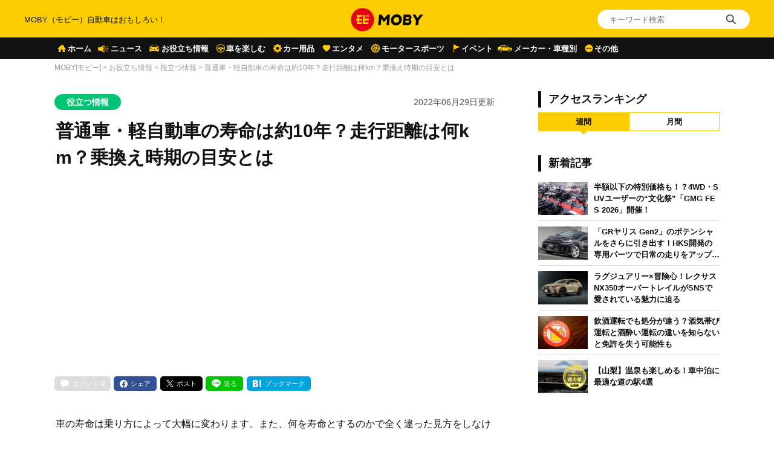

--- FILE ---
content_type: text/html; charset=UTF-8
request_url: https://car-moby.jp/article/car-life/useful-information/car-and-k-car-mileage-life/
body_size: 29840
content:
<!doctype html>
<html lang="ja">
<head>
<script>
window.dataLayer = window.dataLayer || [];
dataLayer.push({
  'ip_address': '136.243.228.193',
  'access_time': '2026/01/19 23:20:10',
});
</script>
<!-- Google Tag Manager -->
<script>(function(w,d,s,l,i){w[l]=w[l]||[];w[l].push({'gtm.start':
new Date().getTime(),event:'gtm.js'});var f=d.getElementsByTagName(s)[0],
j=d.createElement(s),dl=l!='dataLayer'?'&l='+l:'';j.async=true;j.src=
'https://www.googletagmanager.com/gtm.js?id='+i+dl;f.parentNode.insertBefore(j,f);
})(window,document,'script','dataLayer','GTM-W49NDNR');</script>
<!-- End Google Tag Manager -->
<script async src="https://fundingchoicesmessages.google.com/i/pub-5339868510950141?ers=1" nonce="RGiG5A76U_m0ZS6BTxyBkw"></script><script nonce="RGiG5A76U_m0ZS6BTxyBkw">(function() {function signalGooglefcPresent() {if (!window.frames['googlefcPresent']) {if (document.body) {const iframe = document.createElement('iframe'); iframe.style = 'width: 0; height: 0; border: none; z-index: -1000; left: -1000px; top: -1000px;'; iframe.style.display = 'none'; iframe.name = 'googlefcPresent'; document.body.appendChild(iframe);} else {setTimeout(signalGooglefcPresent, 0);}}}signalGooglefcPresent();})();</script>
<script>(function(){/*

Copyright The Closure Library Authors.
SPDX-License-Identifier: Apache-2.0
*/
'use strict';var aa=function(a){var b=0;return function(){return b<a.length?{done:!1,value:a[b++]}:{done:!0}}},ba="function"==typeof Object.create?Object.create:function(a){var b=function(){};b.prototype=a;return new b},k;if("function"==typeof Object.setPrototypeOf)k=Object.setPrototypeOf;else{var m;a:{var ca={a:!0},n={};try{n.__proto__=ca;m=n.a;break a}catch(a){}m=!1}k=m?function(a,b){a.__proto__=b;if(a.__proto__!==b)throw new TypeError(a+" is not extensible");return a}:null}
var p=k,q=function(a,b){a.prototype=ba(b.prototype);a.prototype.constructor=a;if(p)p(a,b);else for(var c in b)if("prototype"!=c)if(Object.defineProperties){var d=Object.getOwnPropertyDescriptor(b,c);d&&Object.defineProperty(a,c,d)}else a[c]=b[c];a.v=b.prototype},r=this||self,da=function(){},t=function(a){return a};var u;var w=function(a,b){this.g=b===v?a:""};w.prototype.toString=function(){return this.g+""};var v={},x=function(a){if(void 0===u){var b=null;var c=r.trustedTypes;if(c&&c.createPolicy){try{b=c.createPolicy("goog#html",{createHTML:t,createScript:t,createScriptURL:t})}catch(d){r.console&&r.console.error(d.message)}u=b}else u=b}a=(b=u)?b.createScriptURL(a):a;return new w(a,v)};var A=function(){return Math.floor(2147483648*Math.random()).toString(36)+Math.abs(Math.floor(2147483648*Math.random())^Date.now()).toString(36)};var B={},C=null;var D="function"===typeof Uint8Array;function E(a,b,c){return"object"===typeof a?D&&!Array.isArray(a)&&a instanceof Uint8Array?c(a):F(a,b,c):b(a)}function F(a,b,c){if(Array.isArray(a)){for(var d=Array(a.length),e=0;e<a.length;e++){var f=a[e];null!=f&&(d[e]=E(f,b,c))}Array.isArray(a)&&a.s&&G(d);return d}d={};for(e in a)Object.prototype.hasOwnProperty.call(a,e)&&(f=a[e],null!=f&&(d[e]=E(f,b,c)));return d}
function ea(a){return F(a,function(b){return"number"===typeof b?isFinite(b)?b:String(b):b},function(b){var c;void 0===c&&(c=0);if(!C){C={};for(var d="ABCDEFGHIJKLMNOPQRSTUVWXYZabcdefghijklmnopqrstuvwxyz0123456789".split(""),e=["+/=","+/","-_=","-_.","-_"],f=0;5>f;f++){var h=d.concat(e[f].split(""));B[f]=h;for(var g=0;g<h.length;g++){var l=h[g];void 0===C[l]&&(C[l]=g)}}}c=B[c];d=Array(Math.floor(b.length/3));e=c[64]||"";for(f=h=0;h<b.length-2;h+=3){var y=b[h],z=b[h+1];l=b[h+2];g=c[y>>2];y=c[(y&3)<<
4|z>>4];z=c[(z&15)<<2|l>>6];l=c[l&63];d[f++]=""+g+y+z+l}g=0;l=e;switch(b.length-h){case 2:g=b[h+1],l=c[(g&15)<<2]||e;case 1:b=b[h],d[f]=""+c[b>>2]+c[(b&3)<<4|g>>4]+l+e}return d.join("")})}var fa={s:{value:!0,configurable:!0}},G=function(a){Array.isArray(a)&&!Object.isFrozen(a)&&Object.defineProperties(a,fa);return a};var H;var J=function(a,b,c){var d=H;H=null;a||(a=d);d=this.constructor.u;a||(a=d?[d]:[]);this.j=d?0:-1;this.h=null;this.g=a;a:{d=this.g.length;a=d-1;if(d&&(d=this.g[a],!(null===d||"object"!=typeof d||Array.isArray(d)||D&&d instanceof Uint8Array))){this.l=a-this.j;this.i=d;break a}void 0!==b&&-1<b?(this.l=Math.max(b,a+1-this.j),this.i=null):this.l=Number.MAX_VALUE}if(c)for(b=0;b<c.length;b++)a=c[b],a<this.l?(a+=this.j,(d=this.g[a])?G(d):this.g[a]=I):(d=this.l+this.j,this.g[d]||(this.i=this.g[d]={}),(d=this.i[a])?
G(d):this.i[a]=I)},I=Object.freeze(G([])),K=function(a,b){if(-1===b)return null;if(b<a.l){b+=a.j;var c=a.g[b];return c!==I?c:a.g[b]=G([])}if(a.i)return c=a.i[b],c!==I?c:a.i[b]=G([])},M=function(a,b){var c=L;if(-1===b)return null;a.h||(a.h={});if(!a.h[b]){var d=K(a,b);d&&(a.h[b]=new c(d))}return a.h[b]};J.prototype.toJSON=function(){var a=N(this,!1);return ea(a)};
var N=function(a,b){if(a.h)for(var c in a.h)if(Object.prototype.hasOwnProperty.call(a.h,c)){var d=a.h[c];if(Array.isArray(d))for(var e=0;e<d.length;e++)d[e]&&N(d[e],b);else d&&N(d,b)}return a.g},O=function(a,b){H=b=b?JSON.parse(b):null;a=new a(b);H=null;return a};J.prototype.toString=function(){return N(this,!1).toString()};var P=function(a){J.call(this,a)};q(P,J);function ha(a){var b,c=(a.ownerDocument&&a.ownerDocument.defaultView||window).document,d=null===(b=c.querySelector)||void 0===b?void 0:b.call(c,"script[nonce]");(b=d?d.nonce||d.getAttribute("nonce")||"":"")&&a.setAttribute("nonce",b)};var Q=function(a,b){b=String(b);"application/xhtml+xml"===a.contentType&&(b=b.toLowerCase());return a.createElement(b)},R=function(a){this.g=a||r.document||document};R.prototype.appendChild=function(a,b){a.appendChild(b)};var S=function(a,b,c,d,e,f){try{var h=a.g,g=Q(a.g,"SCRIPT");g.async=!0;g.src=b instanceof w&&b.constructor===w?b.g:"type_error:TrustedResourceUrl";ha(g);h.head.appendChild(g);g.addEventListener("load",function(){e();d&&h.head.removeChild(g)});g.addEventListener("error",function(){0<c?S(a,b,c-1,d,e,f):(d&&h.head.removeChild(g),f())})}catch(l){f()}};var ia=r.atob("aHR0cHM6Ly93d3cuZ3N0YXRpYy5jb20vaW1hZ2VzL2ljb25zL21hdGVyaWFsL3N5c3RlbS8xeC93YXJuaW5nX2FtYmVyXzI0ZHAucG5n"),ja=r.atob("WW91IGFyZSBzZWVpbmcgdGhpcyBtZXNzYWdlIGJlY2F1c2UgYWQgb3Igc2NyaXB0IGJsb2NraW5nIHNvZnR3YXJlIGlzIGludGVyZmVyaW5nIHdpdGggdGhpcyBwYWdlLg=="),ka=r.atob("RGlzYWJsZSBhbnkgYWQgb3Igc2NyaXB0IGJsb2NraW5nIHNvZnR3YXJlLCB0aGVuIHJlbG9hZCB0aGlzIHBhZ2Uu"),la=function(a,b,c){this.h=a;this.j=new R(this.h);this.g=null;this.i=[];this.l=!1;this.o=b;this.m=c},V=function(a){if(a.h.body&&!a.l){var b=
function(){T(a);r.setTimeout(function(){return U(a,3)},50)};S(a.j,a.o,2,!0,function(){r[a.m]||b()},b);a.l=!0}},T=function(a){for(var b=W(1,5),c=0;c<b;c++){var d=X(a);a.h.body.appendChild(d);a.i.push(d)}b=X(a);b.style.bottom="0";b.style.left="0";b.style.position="fixed";b.style.width=W(100,110).toString()+"%";b.style.zIndex=W(2147483544,2147483644).toString();b.style["background-color"]=ma(249,259,242,252,219,229);b.style["box-shadow"]="0 0 12px #888";b.style.color=ma(0,10,0,10,0,10);b.style.display=
"flex";b.style["justify-content"]="center";b.style["font-family"]="Roboto, Arial";c=X(a);c.style.width=W(80,85).toString()+"%";c.style.maxWidth=W(750,775).toString()+"px";c.style.margin="24px";c.style.display="flex";c.style["align-items"]="flex-start";c.style["justify-content"]="center";d=Q(a.j.g,"IMG");d.className=A();d.src=ia;d.style.height="24px";d.style.width="24px";d.style["padding-right"]="16px";var e=X(a),f=X(a);f.style["font-weight"]="bold";f.textContent=ja;var h=X(a);h.textContent=ka;Y(a,
e,f);Y(a,e,h);Y(a,c,d);Y(a,c,e);Y(a,b,c);a.g=b;a.h.body.appendChild(a.g);b=W(1,5);for(c=0;c<b;c++)d=X(a),a.h.body.appendChild(d),a.i.push(d)},Y=function(a,b,c){for(var d=W(1,5),e=0;e<d;e++){var f=X(a);b.appendChild(f)}b.appendChild(c);c=W(1,5);for(d=0;d<c;d++)e=X(a),b.appendChild(e)},W=function(a,b){return Math.floor(a+Math.random()*(b-a))},ma=function(a,b,c,d,e,f){return"rgb("+W(Math.max(a,0),Math.min(b,255)).toString()+","+W(Math.max(c,0),Math.min(d,255)).toString()+","+W(Math.max(e,0),Math.min(f,
255)).toString()+")"},X=function(a){a=Q(a.j.g,"DIV");a.className=A();return a},U=function(a,b){0>=b||null!=a.g&&0!=a.g.offsetHeight&&0!=a.g.offsetWidth||(na(a),T(a),r.setTimeout(function(){return U(a,b-1)},50))},na=function(a){var b=a.i;var c="undefined"!=typeof Symbol&&Symbol.iterator&&b[Symbol.iterator];b=c?c.call(b):{next:aa(b)};for(c=b.next();!c.done;c=b.next())(c=c.value)&&c.parentNode&&c.parentNode.removeChild(c);a.i=[];(b=a.g)&&b.parentNode&&b.parentNode.removeChild(b);a.g=null};var pa=function(a,b,c,d,e){var f=oa(c),h=function(l){l.appendChild(f);r.setTimeout(function(){f?(0!==f.offsetHeight&&0!==f.offsetWidth?b():a(),f.parentNode&&f.parentNode.removeChild(f)):a()},d)},g=function(l){document.body?h(document.body):0<l?r.setTimeout(function(){g(l-1)},e):b()};g(3)},oa=function(a){var b=document.createElement("div");b.className=a;b.style.width="1px";b.style.height="1px";b.style.position="absolute";b.style.left="-10000px";b.style.top="-10000px";b.style.zIndex="-10000";return b};var L=function(a){J.call(this,a)};q(L,J);var qa=function(a){J.call(this,a)};q(qa,J);var ra=function(a,b){this.l=a;this.m=new R(a.document);this.g=b;this.i=K(this.g,1);b=M(this.g,2);this.o=x(K(b,4)||"");this.h=!1;b=M(this.g,13);b=x(K(b,4)||"");this.j=new la(a.document,b,K(this.g,12))};ra.prototype.start=function(){sa(this)};
var sa=function(a){ta(a);S(a.m,a.o,3,!1,function(){a:{var b=a.i;var c=r.btoa(b);if(c=r[c]){try{var d=O(P,r.atob(c))}catch(e){b=!1;break a}b=b===K(d,1)}else b=!1}b?Z(a,K(a.g,14)):(Z(a,K(a.g,8)),V(a.j))},function(){pa(function(){Z(a,K(a.g,7));V(a.j)},function(){return Z(a,K(a.g,6))},K(a.g,9),K(a.g,10),K(a.g,11))})},Z=function(a,b){a.h||(a.h=!0,a=new a.l.XMLHttpRequest,a.open("GET",b,!0),a.send())},ta=function(a){var b=r.btoa(a.i);a.l[b]&&Z(a,K(a.g,5))};(function(a,b){r[a]=function(c){for(var d=[],e=0;e<arguments.length;++e)d[e-0]=arguments[e];r[a]=da;b.apply(null,d)}})("__h82AlnkH6D91__",function(a){"function"===typeof window.atob&&(new ra(window,O(qa,window.atob(a)))).start()});}).call(this);

window.__h82AlnkH6D91__("[base64]/[base64]/[base64]/[base64]");</script>
	<meta charset="UTF-8" />
	<meta name="viewport" content="width=device-width, initial-scale=1.0, user-scalable=no">
	<link rel="shortcut icon" href="https://assets.car-moby-cdn.com/wp-content/themes/moby_v2/images/favicon/favicon.ico" type="image/x-icon">
	<link rel="apple-touch-icon" href="https://assets.car-moby-cdn.com/wp-content/themes/moby_v2/images/favicon/apple-touch-icon.png" sizes="180x180">
	<link rel="icon" type="image/png" href="https://assets.car-moby-cdn.com/wp-content/themes/moby_v2/images/favicon/android-touch-icon.png" sizes="192x192">
		<link rel="preload" href="https://assets.car-moby-cdn.com/wp-content/themes/moby_v2/css/reset.css" as="style">
	<link rel="stylesheet" href="https://assets.car-moby-cdn.com/wp-content/themes/moby_v2/css/reset.css" media="print" onload="this.media='all'">
	<link rel="preload" href="https://assets.car-moby-cdn.com/wp-content/themes/moby_v2/css/overwrite.css?116" as="style">
	<link href="https://assets.car-moby-cdn.com/wp-content/themes/moby_v2/css/style.css?116" type="text/css" rel="stylesheet">
		<link rel="preconnect" href="//www.googletagmanager.com">
<link rel="preconnect" href="//www.google-analytics.com">
<link rel="preconnect" href="//adservice.google.com">
<link rel="preconnect" href="//adservice.google.co.jp">
<meta name='robots' content='index, follow, max-image-preview:large, max-snippet:-1, max-video-preview:-1' />

	<!-- This site is optimized with the Yoast SEO plugin v19.14 - https://yoast.com/wordpress/plugins/seo/ -->
	<title>普通車・軽自動車の寿命は約10年？走行距離は何km？乗換え時期の目安とは | MOBY [モビー]</title>
	<meta name="description" content="車の寿命は乗り方によって大幅に変わります。また、何を寿命とするのかで全く違った見方をしなければなりません。寿命を考えるとき比較となる情報に、平均使用年数があります。普通車の平均使用年数は約13年、それに対し軽自動車は約15年と2年間もの開きがあります。この情報だけを見ると、普通車よりも軽自動車の方が寿命が長いように思ってしまいますが、本当に普通車の方が壊れやすいのでしょうか。今回は、普通車と軽自動車の平均寿命についての記事を書いていきます。乗り換えの参考にして頂ければ幸いです。" />
	<link rel="canonical" href="https://car-moby.jp/article/car-life/useful-information/car-and-k-car-mileage-life/" />
	<meta property="og:locale" content="ja_JP" />
	<meta property="og:type" content="article" />
	<meta property="og:title" content="普通車・軽自動車の寿命は約10年？走行距離は何km？乗換え時期の目安とは | MOBY [モビー]" />
	<meta property="og:description" content="車の寿命は乗り方によって大幅に変わります。また、何を寿命とするのかで全く違った見方をしなければなりません。寿命を考えるとき比較となる情報に、平均使用年数があります。普通車の平均使用年数は約13年、それに対し軽自動車は約15年と2年間もの開きがあります。この情報だけを見ると、普通車よりも軽自動車の方が寿命が長いように思ってしまいますが、本当に普通車の方が壊れやすいのでしょうか。今回は、普通車と軽自動車の平均寿命についての記事を書いていきます。乗り換えの参考にして頂ければ幸いです。" />
	<meta property="og:url" content="https://car-moby.jp/article/car-life/useful-information/car-and-k-car-mileage-life/" />
	<meta property="og:site_name" content="MOBY（モビー）車はおもしろい！を届ける自動車情報メディア" />
	<meta property="article:publisher" content="https://www.facebook.com/newsmoby" />
	<meta property="article:published_time" content="2022-06-29T00:00:00+00:00" />
	<meta property="article:modified_time" content="2023-12-12T01:52:54+00:00" />
	<meta property="og:image" content="https://car-moby-cdn.com/article/wp-content/uploads/2020/08/26115102/businessman_standing_in_front_of_the_car_accident-1000x667.jpeg" />
	<meta property="og:image:width" content="1000" />
	<meta property="og:image:height" content="667" />
	<meta property="og:image:type" content="image/jpeg" />
	<meta name="author" content="MOBY編集部" />
	<meta name="twitter:card" content="summary_large_image" />
	<meta name="twitter:creator" content="@mobyjp" />
	<meta name="twitter:site" content="@mobyjp" />
	<script type="application/ld+json" class="yoast-schema-graph">{"@context":"https://schema.org","@graph":[{"@type":"Article","@id":"https://car-moby.jp/article/car-life/useful-information/car-and-k-car-mileage-life/#article","isPartOf":{"@id":"https://car-moby.jp/article/car-life/useful-information/car-and-k-car-mileage-life/"},"author":{"name":"MOBY編集部","@id":"https://car-moby.jp/#/schema/person/732663bddbfeb7bd60fb51794ffa7757"},"headline":"普通車・軽自動車の寿命は約10年？走行距離は何km？乗換え時期の目安とは","datePublished":"2022-06-29T00:00:00+00:00","dateModified":"2023-12-12T01:52:54+00:00","mainEntityOfPage":{"@id":"https://car-moby.jp/article/car-life/useful-information/car-and-k-car-mileage-life/"},"wordCount":51,"commentCount":0,"publisher":{"@id":"https://car-moby.jp/#organization"},"image":{"@id":"https://car-moby.jp/article/car-life/useful-information/car-and-k-car-mileage-life/#primaryimage"},"thumbnailUrl":"https://car-moby-cdn.com/article/wp-content/uploads/2020/08/26115102/businessman_standing_in_front_of_the_car_accident.jpeg","articleSection":["役立つ情報"],"inLanguage":"ja","potentialAction":[{"@type":"CommentAction","name":"Comment","target":["https://car-moby.jp/article/car-life/useful-information/car-and-k-car-mileage-life/#respond"]}]},{"@type":"WebPage","@id":"https://car-moby.jp/article/car-life/useful-information/car-and-k-car-mileage-life/","url":"https://car-moby.jp/article/car-life/useful-information/car-and-k-car-mileage-life/","name":"普通車・軽自動車の寿命は約10年？走行距離は何km？乗換え時期の目安とは | MOBY [モビー]","isPartOf":{"@id":"https://car-moby.jp/#website"},"primaryImageOfPage":{"@id":"https://car-moby.jp/article/car-life/useful-information/car-and-k-car-mileage-life/#primaryimage"},"image":{"@id":"https://car-moby.jp/article/car-life/useful-information/car-and-k-car-mileage-life/#primaryimage"},"thumbnailUrl":"https://car-moby-cdn.com/article/wp-content/uploads/2020/08/26115102/businessman_standing_in_front_of_the_car_accident.jpeg","datePublished":"2022-06-29T00:00:00+00:00","dateModified":"2023-12-12T01:52:54+00:00","description":"車の寿命は乗り方によって大幅に変わります。また、何を寿命とするのかで全く違った見方をしなければなりません。寿命を考えるとき比較となる情報に、平均使用年数があります。普通車の平均使用年数は約13年、それに対し軽自動車は約15年と2年間もの開きがあります。この情報だけを見ると、普通車よりも軽自動車の方が寿命が長いように思ってしまいますが、本当に普通車の方が壊れやすいのでしょうか。今回は、普通車と軽自動車の平均寿命についての記事を書いていきます。乗り換えの参考にして頂ければ幸いです。","breadcrumb":{"@id":"https://car-moby.jp/article/car-life/useful-information/car-and-k-car-mileage-life/#breadcrumb"},"inLanguage":"ja","potentialAction":[{"@type":"ReadAction","target":["https://car-moby.jp/article/car-life/useful-information/car-and-k-car-mileage-life/"]}]},{"@type":"ImageObject","inLanguage":"ja","@id":"https://car-moby.jp/article/car-life/useful-information/car-and-k-car-mileage-life/#primaryimage","url":"https://car-moby-cdn.com/article/wp-content/uploads/2020/08/26115102/businessman_standing_in_front_of_the_car_accident.jpeg","contentUrl":"https://car-moby-cdn.com/article/wp-content/uploads/2020/08/26115102/businessman_standing_in_front_of_the_car_accident.jpeg","width":6720,"height":4480,"caption":"©hedgehog94 /stock.adobe.com"},{"@type":"BreadcrumbList","@id":"https://car-moby.jp/article/car-life/useful-information/car-and-k-car-mileage-life/#breadcrumb","itemListElement":[{"@type":"ListItem","position":1,"name":"MOBY[モビー]","item":"https://car-moby.jp/"},{"@type":"ListItem","position":2,"name":"お役立ち情報","item":"https://car-moby.jp/article/car-life/"},{"@type":"ListItem","position":3,"name":"役立つ情報","item":"https://car-moby.jp/article/car-life/useful-information/"},{"@type":"ListItem","position":4,"name":"普通車・軽自動車の寿命は約10年？走行距離は何km？乗換え時期の目安とは"}]},{"@type":"WebSite","@id":"https://car-moby.jp/#website","url":"https://car-moby.jp/","name":"MOBY（モビー）車はおもしろい！を届ける自動車情報メディア","description":"MOBY（モビー）は&quot;MOTOR＆HOBBY&quot;をコンセプトに、クルマの楽しさや魅力を発信する自動車メディアです。新型車情報やニュースからエンタメ情報まで幅広くお届けします。","publisher":{"@id":"https://car-moby.jp/#organization"},"potentialAction":[{"@type":"SearchAction","target":{"@type":"EntryPoint","urlTemplate":"https://car-moby.jp/?s={search_term_string}"},"query-input":"required name=search_term_string"}],"inLanguage":"ja"},{"@type":"Organization","@id":"https://car-moby.jp/#organization","name":"MOBY","url":"https://car-moby.jp/","logo":{"@type":"ImageObject","inLanguage":"ja","@id":"https://car-moby.jp/#/schema/logo/image/","url":"https://car-moby-cdn.com/article/wp-content/uploads/2020/05/07162438/logo_black-e1588862810605.png","contentUrl":"https://car-moby-cdn.com/article/wp-content/uploads/2020/05/07162438/logo_black-e1588862810605.png","width":423,"height":149,"caption":"MOBY"},"image":{"@id":"https://car-moby.jp/#/schema/logo/image/"},"sameAs":["https://www.instagram.com/car.moby/","https://www.youtube.com/channel/UC7MBoIaHSODQa4KZloO2zcQ","https://jp.pinterest.com/moby0140/","https://www.facebook.com/newsmoby","https://twitter.com/mobyjp"]},{"@type":"Person","@id":"https://car-moby.jp/#/schema/person/732663bddbfeb7bd60fb51794ffa7757","name":"MOBY編集部","image":{"@type":"ImageObject","inLanguage":"ja","@id":"https://car-moby.jp/#/schema/person/image/","url":"https://car-moby-cdn.com/article/wp-content/uploads/2021/05/21194100/moby.jpg","contentUrl":"https://car-moby-cdn.com/article/wp-content/uploads/2021/05/21194100/moby.jpg","caption":"MOBY編集部"},"description":"新型車予想や車選びのお役立ち記事、車や免許にまつわる豆知識、カーライフの困りごとを解決する方法など、自動車に関する様々な情報を発信。普段クルマは乗るだけ・使うだけのユーザーや、あまりクルマに興味がないという人にも自動車のおもしろさをお伝えします。","sameAs":["ああ"],"url":"https://car-moby.jp/article/author/moby-editorial-department/"}]}</script>
	<!-- / Yoast SEO plugin. -->


<script type="text/javascript">
window._wpemojiSettings = {"baseUrl":"https:\/\/s.w.org\/images\/core\/emoji\/14.0.0\/72x72\/","ext":".png","svgUrl":"https:\/\/s.w.org\/images\/core\/emoji\/14.0.0\/svg\/","svgExt":".svg","source":{"concatemoji":"https:\/\/car-moby.jp\/wp-includes\/js\/wp-emoji-release.min.js?ver=6.1.6"}};
/*! This file is auto-generated */
!function(e,a,t){var n,r,o,i=a.createElement("canvas"),p=i.getContext&&i.getContext("2d");function s(e,t){var a=String.fromCharCode,e=(p.clearRect(0,0,i.width,i.height),p.fillText(a.apply(this,e),0,0),i.toDataURL());return p.clearRect(0,0,i.width,i.height),p.fillText(a.apply(this,t),0,0),e===i.toDataURL()}function c(e){var t=a.createElement("script");t.src=e,t.defer=t.type="text/javascript",a.getElementsByTagName("head")[0].appendChild(t)}for(o=Array("flag","emoji"),t.supports={everything:!0,everythingExceptFlag:!0},r=0;r<o.length;r++)t.supports[o[r]]=function(e){if(p&&p.fillText)switch(p.textBaseline="top",p.font="600 32px Arial",e){case"flag":return s([127987,65039,8205,9895,65039],[127987,65039,8203,9895,65039])?!1:!s([55356,56826,55356,56819],[55356,56826,8203,55356,56819])&&!s([55356,57332,56128,56423,56128,56418,56128,56421,56128,56430,56128,56423,56128,56447],[55356,57332,8203,56128,56423,8203,56128,56418,8203,56128,56421,8203,56128,56430,8203,56128,56423,8203,56128,56447]);case"emoji":return!s([129777,127995,8205,129778,127999],[129777,127995,8203,129778,127999])}return!1}(o[r]),t.supports.everything=t.supports.everything&&t.supports[o[r]],"flag"!==o[r]&&(t.supports.everythingExceptFlag=t.supports.everythingExceptFlag&&t.supports[o[r]]);t.supports.everythingExceptFlag=t.supports.everythingExceptFlag&&!t.supports.flag,t.DOMReady=!1,t.readyCallback=function(){t.DOMReady=!0},t.supports.everything||(n=function(){t.readyCallback()},a.addEventListener?(a.addEventListener("DOMContentLoaded",n,!1),e.addEventListener("load",n,!1)):(e.attachEvent("onload",n),a.attachEvent("onreadystatechange",function(){"complete"===a.readyState&&t.readyCallback()})),(e=t.source||{}).concatemoji?c(e.concatemoji):e.wpemoji&&e.twemoji&&(c(e.twemoji),c(e.wpemoji)))}(window,document,window._wpemojiSettings);
</script>
<style type="text/css">
img.wp-smiley,
img.emoji {
	display: inline !important;
	border: none !important;
	box-shadow: none !important;
	height: 1em !important;
	width: 1em !important;
	margin: 0 0.07em !important;
	vertical-align: -0.1em !important;
	background: none !important;
	padding: 0 !important;
}
</style>
	<link rel='stylesheet' id='liquid-block-speech-css' href='https://assets.car-moby-cdn.com/wp-content/plugins/liquid-speech-balloon/css/block.css?ver=6.1.6' type='text/css' media='all' />
<link rel='stylesheet' id='classic-theme-styles-css' href='https://car-moby.jp/wp-includes/css/classic-themes.min.css?ver=1' type='text/css' media='all' />
<link rel='stylesheet' id='wp-associate-post-r2-css' href='https://assets.car-moby-cdn.com/wp-content/plugins/wp-associate-post-r2/css/skin-standard.css?ver=4.1' type='text/css' media='all' />
<link rel="https://api.w.org/" href="https://car-moby.jp/wp-json/" /><link rel="alternate" type="application/json" href="https://car-moby.jp/wp-json/wp/v2/posts/7368" /><link rel="EditURI" type="application/rsd+xml" title="RSD" href="https://car-moby.jp/xmlrpc.php?rsd" />
<link rel="wlwmanifest" type="application/wlwmanifest+xml" href="https://car-moby.jp/wp-includes/wlwmanifest.xml" />
<link rel="alternate" type="application/json+oembed" href="https://car-moby.jp/wp-json/oembed/1.0/embed?url=https%3A%2F%2Fcar-moby.jp%2Farticle%2Fcar-life%2Fuseful-information%2Fcar-and-k-car-mileage-life%2F" />
<link rel="alternate" type="text/xml+oembed" href="https://car-moby.jp/wp-json/oembed/1.0/embed?url=https%3A%2F%2Fcar-moby.jp%2Farticle%2Fcar-life%2Fuseful-information%2Fcar-and-k-car-mileage-life%2F&#038;format=xml" />
<meta name="generator" content="Site Kit by Google 1.12.0" /><style type="text/css">.liquid-speech-balloon-00 .liquid-speech-balloon-avatar { background-image: url("https://cdn.car-moby.jp/article/wp-content/uploads/2020/06/25164623/boy.jpeg"); } .liquid-speech-balloon-01 .liquid-speech-balloon-avatar { background-image: url("https://cdn.car-moby.jp/article/wp-content/uploads/2020/06/25164622/kaba.png"); } .liquid-speech-balloon-02 .liquid-speech-balloon-avatar { background-image: url("https://cdn.car-moby.jp/article/wp-content/uploads/2020/06/25164623/lion.png"); } .liquid-speech-balloon-03 .liquid-speech-balloon-avatar { background-image: url("https://cdn.car-moby.jp/article/wp-content/uploads/2020/07/09124858/youngwoman_01.png"); } .liquid-speech-balloon-04 .liquid-speech-balloon-avatar { background-image: url("https://cdn.car-moby.jp/article/wp-content/uploads/2020/07/09124851/youngwoman_02.png"); } .liquid-speech-balloon-05 .liquid-speech-balloon-avatar { background-image: url("https://cdn.car-moby.jp/article/wp-content/uploads/2020/07/09124854/business_woman.png"); } .liquid-speech-balloon-06 .liquid-speech-balloon-avatar { background-image: url("https://cdn.car-moby.jp/article/wp-content/uploads/2020/07/13172803/crying_man.png"); } .liquid-speech-balloon-07 .liquid-speech-balloon-avatar { background-image: url("https://cdn.car-moby.jp/article/wp-content/uploads/2020/07/13173534/smile_woman.png"); } .liquid-speech-balloon-08 .liquid-speech-balloon-avatar { background-image: url("https://cdn.car-moby.jp/article/wp-content/uploads/2020/07/14144222/smile_man.png"); } .liquid-speech-balloon-09 .liquid-speech-balloon-avatar { background-image: url("https://cdn.car-moby.jp/article/wp-content/uploads/2020/07/14144911/troubled_man.png"); } .liquid-speech-balloon-10 .liquid-speech-balloon-avatar { background-image: url("https://cdn.car-moby.jp/article/wp-content/uploads/2020/07/14145033/troubled_woman.png"); } .liquid-speech-balloon-11 .liquid-speech-balloon-avatar { background-image: url("https://cdn.car-moby.jp/article/wp-content/uploads/2020/07/14154407/smile_man1.png"); } .liquid-speech-balloon-12 .liquid-speech-balloon-avatar { background-image: url("https://cdn.car-moby.jp/article/wp-content/uploads/2020/09/01164752/hanyu.jpg"); } .liquid-speech-balloon-13 .liquid-speech-balloon-avatar { background-image: url("https://cdn.car-moby.jp/article/wp-content/uploads/2020/09/01171531/uno.jpeg"); } .liquid-speech-balloon-14 .liquid-speech-balloon-avatar { background-image: url("https://cdn.car-moby.jp/article/wp-content/uploads/2020/09/01173642/maguchi.jpg"); } .liquid-speech-balloon-15 .liquid-speech-balloon-avatar { background-image: url("https://cdn.car-moby.jp/article/wp-content/uploads/2020/09/18112101/bird_hayabusa.jpg"); } .liquid-speech-balloon-16 .liquid-speech-balloon-avatar { background-image: url("https://cdn.car-moby.jp/article/wp-content/uploads/2020/09/18112103/torinosu_hina.jpg"); } .liquid-speech-balloon-17 .liquid-speech-balloon-avatar { background-image: url("https://cdn.car-moby.jp/article/wp-content/uploads/2020/09/18112104/dog_kooikerhondje.jpg"); } .liquid-speech-balloon-18 .liquid-speech-balloon-avatar { background-image: url("https://cdn.car-moby.jp/article/wp-content/uploads/2020/09/18173556/face_smile_man4.jpg"); } .liquid-speech-balloon-19 .liquid-speech-balloon-avatar { background-image: url("https://cdn.car-moby.jp/article/wp-content/uploads/2020/09/18173553/shinpai_man.jpg"); } .liquid-speech-balloon-20 .liquid-speech-balloon-avatar { background-image: url("https://cdn.car-moby.jp/article/wp-content/uploads/2020/11/06162414/character_bear.png"); } .liquid-speech-balloon-21 .liquid-speech-balloon-avatar { background-image: url("https://cdn.car-moby.jp/article/wp-content/uploads/2020/11/06162421/character_woman.png"); } .liquid-speech-balloon-22 .liquid-speech-balloon-avatar { background-image: url("https://cdn.car-moby.jp/article/wp-content/uploads/2020/11/12105651/reader_02.jpg"); } .liquid-speech-balloon-23 .liquid-speech-balloon-avatar { background-image: url("https://cdn.car-moby.jp/article/wp-content/uploads/2020/11/12105652/reader_01.jpg"); } .liquid-speech-balloon-24 .liquid-speech-balloon-avatar { background-image: url("https://cdn.car-moby.jp/article/wp-content/uploads/2020/11/12105649/reader_04.jpg"); } .liquid-speech-balloon-25 .liquid-speech-balloon-avatar { background-image: url("https://cdn.car-moby.jp/article/wp-content/uploads/2020/11/12105649/reader_03.jpg"); } .liquid-speech-balloon-26 .liquid-speech-balloon-avatar { background-image: url("https://cdn.car-moby.jp/article/wp-content/uploads/2020/11/12105650/reader_06.jpg"); } .liquid-speech-balloon-27 .liquid-speech-balloon-avatar { background-image: url("https://cdn.car-moby.jp/article/wp-content/uploads/2020/11/12105653/reader_05.jpg"); } .liquid-speech-balloon-28 .liquid-speech-balloon-avatar { background-image: url("https://cdn.car-moby.jp/article/wp-content/uploads/2020/11/25100918/seikimatsu_man.jpg"); } .liquid-speech-balloon-29 .liquid-speech-balloon-avatar { background-image: url("https://cdn.car-moby.jp/article/wp-content/uploads/2021/01/12112910/reader_08.jpg"); } .liquid-speech-balloon-30 .liquid-speech-balloon-avatar { background-image: url("https://cdn.car-moby.jp/article/wp-content/uploads/2021/01/12112913/reader_09.jpg"); } .liquid-speech-balloon-31 .liquid-speech-balloon-avatar { background-image: url("https://cdn.car-moby.jp/article/wp-content/uploads/2021/01/12112915/reader_10.jpg"); } .liquid-speech-balloon-32 .liquid-speech-balloon-avatar { background-image: url("https://cdn.car-moby.jp/article/wp-content/uploads/2021/01/12112917/reader_07.jpg"); } .liquid-speech-balloon-33 .liquid-speech-balloon-avatar { background-image: url("https://cdn.car-moby.jp/article/wp-content/uploads/2020/12/21163153/interview_tachizaki-takeo_carmo_2.jpg"); } .liquid-speech-balloon-34 .liquid-speech-balloon-avatar { background-image: url("https://cdn.car-moby.jp/article/wp-content/uploads/2021/03/15150858/Mii-Parking2.jpg"); } .liquid-speech-balloon-35 .liquid-speech-balloon-avatar { background-image: url("https://cdn.car-moby.jp/article/wp-content/uploads/2021/05/26171344/image_1828_moby.jpg"); } .liquid-speech-balloon-36 .liquid-speech-balloon-avatar { background-image: url("https://cdn.car-moby.jp/article/wp-content/uploads/2021/06/25112800/sagyougi.png"); } .liquid-speech-balloon-37 .liquid-speech-balloon-avatar { background-image: url("https://car-moby-cdn.com/article/wp-content/uploads/2021/09/02151007/Moby_F2L.jpg"); } .liquid-speech-balloon-38 .liquid-speech-balloon-avatar { background-image: url("https://car-moby-cdn.com/article/wp-content/uploads/2022/03/10085729/sotoshiru_logo.png"); } .liquid-speech-balloon-39 .liquid-speech-balloon-avatar { background-image: url("https://car-moby-cdn.com/article/wp-content/uploads/2022/03/10111934/ei-happy_face.png"); } .liquid-speech-balloon-40 .liquid-speech-balloon-avatar { background-image: url("https://car-moby-cdn.com/article/wp-content/uploads/2022/03/10111936/ei-grinning_face.png"); } .liquid-speech-balloon-41 .liquid-speech-balloon-avatar { background-image: url("https://car-moby-cdn.com/article/wp-content/uploads/2022/03/10111936/ei-smiling_face.png"); } </style>
<style type="text/css">.liquid-speech-balloon-00 .liquid-speech-balloon-avatar::after { content: "読者"; } .liquid-speech-balloon-01 .liquid-speech-balloon-avatar::after { content: "かば"; } .liquid-speech-balloon-02 .liquid-speech-balloon-avatar::after { content: "らいおん"; } .liquid-speech-balloon-03 .liquid-speech-balloon-avatar::after { content: "Aさん"; } .liquid-speech-balloon-04 .liquid-speech-balloon-avatar::after { content: "Bさん"; } .liquid-speech-balloon-05 .liquid-speech-balloon-avatar::after { content: "Cさん"; } .liquid-speech-balloon-06 .liquid-speech-balloon-avatar::after { content: "泣いている男性"; } .liquid-speech-balloon-07 .liquid-speech-balloon-avatar::after { content: "読者"; } .liquid-speech-balloon-08 .liquid-speech-balloon-avatar::after { content: "にこやかな男性"; } .liquid-speech-balloon-09 .liquid-speech-balloon-avatar::after { content: "困った男性"; } .liquid-speech-balloon-10 .liquid-speech-balloon-avatar::after { content: "困った女性"; } .liquid-speech-balloon-11 .liquid-speech-balloon-avatar::after { content: "にこやかな男性"; } .liquid-speech-balloon-12 .liquid-speech-balloon-avatar::after { content: "羽二生氏"; } .liquid-speech-balloon-13 .liquid-speech-balloon-avatar::after { content: "宇野"; } .liquid-speech-balloon-14 .liquid-speech-balloon-avatar::after { content: "間口氏"; } .liquid-speech-balloon-15 .liquid-speech-balloon-avatar::after { content: "編集部・鵜"; } .liquid-speech-balloon-16 .liquid-speech-balloon-avatar::after { content: "編集部・鷹"; } .liquid-speech-balloon-17 .liquid-speech-balloon-avatar::after { content: "編集部・犬"; } .liquid-speech-balloon-18 .liquid-speech-balloon-avatar::after { content: "GOOD！"; } .liquid-speech-balloon-19 .liquid-speech-balloon-avatar::after { content: "BAD…"; } .liquid-speech-balloon-20 .liquid-speech-balloon-avatar::after { content: "しろくるま先輩"; } .liquid-speech-balloon-21 .liquid-speech-balloon-avatar::after { content: "やんちゃん"; } .liquid-speech-balloon-22 .liquid-speech-balloon-avatar::after { content: "ネットの声"; } .liquid-speech-balloon-23 .liquid-speech-balloon-avatar::after { content: "ネットの声"; } .liquid-speech-balloon-24 .liquid-speech-balloon-avatar::after { content: "ネットの声"; } .liquid-speech-balloon-25 .liquid-speech-balloon-avatar::after { content: "ネットの声"; } .liquid-speech-balloon-26 .liquid-speech-balloon-avatar::after { content: "ネットの声"; } .liquid-speech-balloon-27 .liquid-speech-balloon-avatar::after { content: "ネットの声"; } .liquid-speech-balloon-28 .liquid-speech-balloon-avatar::after { content: "ネットの声"; } .liquid-speech-balloon-29 .liquid-speech-balloon-avatar::after { content: "ネットの声"; } .liquid-speech-balloon-30 .liquid-speech-balloon-avatar::after { content: "ネットの声"; } .liquid-speech-balloon-31 .liquid-speech-balloon-avatar::after { content: "ネットの声"; } .liquid-speech-balloon-32 .liquid-speech-balloon-avatar::after { content: "ネットの声"; } .liquid-speech-balloon-33 .liquid-speech-balloon-avatar::after { content: "立崎氏"; } .liquid-speech-balloon-34 .liquid-speech-balloon-avatar::after { content: "みぃ"; } .liquid-speech-balloon-35 .liquid-speech-balloon-avatar::after { content: "整備士・山北"; } .liquid-speech-balloon-36 .liquid-speech-balloon-avatar::after { content: "整備士・山田太郎"; } .liquid-speech-balloon-37 .liquid-speech-balloon-avatar::after { content: "元整備士・F2L"; } .liquid-speech-balloon-38 .liquid-speech-balloon-avatar::after { content: "ソトシルロゴ"; } .liquid-speech-balloon-39 .liquid-speech-balloon-avatar::after { content: "Happy Face"; } .liquid-speech-balloon-40 .liquid-speech-balloon-avatar::after { content: "Grinning Face"; } .liquid-speech-balloon-41 .liquid-speech-balloon-avatar::after { content: "Smiling Face"; } </style>
    <script type="text/javascript">
        var ajaxurl = 'https://car-moby.jp/wp-admin/admin-ajax.php';
    </script>
<!-- FourM head -->
<script type="application/javascript" src="//anymind360.com/js/5726/ats.js"></script>
<!-- /FourM head -->
<!-- DFP head -->
<script>
  var googletag = googletag || {};
  googletag.cmd = googletag.cmd || [];
</script>
<!-- /DFP head -->
<!-- Define Slot -->
<script type="text/javascript">
  googletag.cmd.push(function () {
    googletag.defineSlot('/138350802/article_main_inarticle1', [[300, 250], [336, 280], 'fluid'], 'div-gpt-ad-1589356150814-0').addService(googletag.pubads());
    googletag.defineSlot('/138350802/article_main_inarticle2', ['fluid', [300, 250], [336, 280]], 'div-gpt-ad-1589356087294-0').addService(googletag.pubads());
    googletag.defineSlot('/138350802/article_side_rect2', [[300, 600], 'fluid', [160, 600]], 'div-gpt-ad-1576378721702-0').addService(googletag.pubads());
    googletag.defineSlot('/138350802/PC_article_main_h2-2_left', [[336, 280], [300, 250], 'fluid'], 'div-gpt-ad-1678346980276-0').addService(googletag.pubads());
googletag.defineSlot('/138350802/PC_article_main_h2-2_right', [[336, 280], [1, 1], [300, 250], 'fluid'], 'div-gpt-ad-1677832660935-0').addService(googletag.pubads());
    googletag.defineSlot('/138350802/PC_article_homingvideo', ['fluid', [1, 1]], 'div-gpt-ad-1587649407464-0').addService(googletag.pubads());
    googletag.defineSlot('/138350802/MOBY_PC_Overlay', [[728, 90], 'fluid'], 'div-gpt-ad-1626861594301-0').addService(googletag.pubads());
    googletag.defineSlot('/138350802/MOBY_PC_right_4rec', ['fluid', [300, 600], [160, 600]], 'div-gpt-ad-1626861800365-0').addService(googletag.pubads());
    googletag.pubads().enableSingleRequest();
    googletag.pubads().collapseEmptyDivs(true);
    googletag.enableServices();
  });
</script>
<!-- /Define Slot -->
<meta property="moby:sampling_group" content="2"><meta property="moby:author" content="MOBY編集部"><meta property="moby:author_account" content="MOBY-Editorial-department">	<script type="text/javascript" data-type="lazy" data-src="[data-uri]"></script>
	<link href="https://assets.car-moby-cdn.com/wp-content/themes/moby_v2/css/swiper.min.css?116" type="text/css" rel="stylesheet">
	<link href="https://assets.car-moby-cdn.com/wp-content/themes/moby_v2/css/overwrite.css?116" type="text/css" rel="stylesheet">
	
		<!-- 中古車ウィジュエット（カルーセル） -->
	<link href="https://assets.car-moby-cdn.com/wp-content/themes/moby_v2/js/flickity/flickity.min.css" rel="stylesheet">
	<link href="https://assets.car-moby-cdn.com/wp-content/themes/moby_v2/css/used_carousel.css?116" rel="stylesheet">
	</head>

<body class="post-template-default single single-post postid-7368 single-format-standard">
<!-- Google Tag Manager (noscript) -->
<noscript><iframe src="https://www.googletagmanager.com/ns.html?id=GTM-W49NDNR"
height="0" width="0" style="display:none;visibility:hidden"></iframe></noscript>
<!-- End Google Tag Manager (noscript) -->
<svg xmlns="http://www.w3.org/2000/svg" viewbox="0 0 0 0" width="0" height="0" focusable="false" role="none" style="visibility: hidden; position: absolute; left: -9999px; overflow: hidden;" ><defs><filter id="wp-duotone-dark-grayscale"><fecolormatrix color-interpolation-filters="sRGB" type="matrix" values=" .299 .587 .114 0 0 .299 .587 .114 0 0 .299 .587 .114 0 0 .299 .587 .114 0 0 " /><fecomponenttransfer color-interpolation-filters="sRGB" ><fefuncr type="table" tablevalues="0 0.49803921568627" /><fefuncg type="table" tablevalues="0 0.49803921568627" /><fefuncb type="table" tablevalues="0 0.49803921568627" /><fefunca type="table" tablevalues="1 1" /></fecomponenttransfer><fecomposite in2="SourceGraphic" operator="in" /></filter></defs></svg><svg xmlns="http://www.w3.org/2000/svg" viewbox="0 0 0 0" width="0" height="0" focusable="false" role="none" style="visibility: hidden; position: absolute; left: -9999px; overflow: hidden;" ><defs><filter id="wp-duotone-grayscale"><fecolormatrix color-interpolation-filters="sRGB" type="matrix" values=" .299 .587 .114 0 0 .299 .587 .114 0 0 .299 .587 .114 0 0 .299 .587 .114 0 0 " /><fecomponenttransfer color-interpolation-filters="sRGB" ><fefuncr type="table" tablevalues="0 1" /><fefuncg type="table" tablevalues="0 1" /><fefuncb type="table" tablevalues="0 1" /><fefunca type="table" tablevalues="1 1" /></fecomponenttransfer><fecomposite in2="SourceGraphic" operator="in" /></filter></defs></svg><svg xmlns="http://www.w3.org/2000/svg" viewbox="0 0 0 0" width="0" height="0" focusable="false" role="none" style="visibility: hidden; position: absolute; left: -9999px; overflow: hidden;" ><defs><filter id="wp-duotone-purple-yellow"><fecolormatrix color-interpolation-filters="sRGB" type="matrix" values=" .299 .587 .114 0 0 .299 .587 .114 0 0 .299 .587 .114 0 0 .299 .587 .114 0 0 " /><fecomponenttransfer color-interpolation-filters="sRGB" ><fefuncr type="table" tablevalues="0.54901960784314 0.98823529411765" /><fefuncg type="table" tablevalues="0 1" /><fefuncb type="table" tablevalues="0.71764705882353 0.25490196078431" /><fefunca type="table" tablevalues="1 1" /></fecomponenttransfer><fecomposite in2="SourceGraphic" operator="in" /></filter></defs></svg><svg xmlns="http://www.w3.org/2000/svg" viewbox="0 0 0 0" width="0" height="0" focusable="false" role="none" style="visibility: hidden; position: absolute; left: -9999px; overflow: hidden;" ><defs><filter id="wp-duotone-blue-red"><fecolormatrix color-interpolation-filters="sRGB" type="matrix" values=" .299 .587 .114 0 0 .299 .587 .114 0 0 .299 .587 .114 0 0 .299 .587 .114 0 0 " /><fecomponenttransfer color-interpolation-filters="sRGB" ><fefuncr type="table" tablevalues="0 1" /><fefuncg type="table" tablevalues="0 0.27843137254902" /><fefuncb type="table" tablevalues="0.5921568627451 0.27843137254902" /><fefunca type="table" tablevalues="1 1" /></fecomponenttransfer><fecomposite in2="SourceGraphic" operator="in" /></filter></defs></svg><svg xmlns="http://www.w3.org/2000/svg" viewbox="0 0 0 0" width="0" height="0" focusable="false" role="none" style="visibility: hidden; position: absolute; left: -9999px; overflow: hidden;" ><defs><filter id="wp-duotone-midnight"><fecolormatrix color-interpolation-filters="sRGB" type="matrix" values=" .299 .587 .114 0 0 .299 .587 .114 0 0 .299 .587 .114 0 0 .299 .587 .114 0 0 " /><fecomponenttransfer color-interpolation-filters="sRGB" ><fefuncr type="table" tablevalues="0 0" /><fefuncg type="table" tablevalues="0 0.64705882352941" /><fefuncb type="table" tablevalues="0 1" /><fefunca type="table" tablevalues="1 1" /></fecomponenttransfer><fecomposite in2="SourceGraphic" operator="in" /></filter></defs></svg><svg xmlns="http://www.w3.org/2000/svg" viewbox="0 0 0 0" width="0" height="0" focusable="false" role="none" style="visibility: hidden; position: absolute; left: -9999px; overflow: hidden;" ><defs><filter id="wp-duotone-magenta-yellow"><fecolormatrix color-interpolation-filters="sRGB" type="matrix" values=" .299 .587 .114 0 0 .299 .587 .114 0 0 .299 .587 .114 0 0 .299 .587 .114 0 0 " /><fecomponenttransfer color-interpolation-filters="sRGB" ><fefuncr type="table" tablevalues="0.78039215686275 1" /><fefuncg type="table" tablevalues="0 0.94901960784314" /><fefuncb type="table" tablevalues="0.35294117647059 0.47058823529412" /><fefunca type="table" tablevalues="1 1" /></fecomponenttransfer><fecomposite in2="SourceGraphic" operator="in" /></filter></defs></svg><svg xmlns="http://www.w3.org/2000/svg" viewbox="0 0 0 0" width="0" height="0" focusable="false" role="none" style="visibility: hidden; position: absolute; left: -9999px; overflow: hidden;" ><defs><filter id="wp-duotone-purple-green"><fecolormatrix color-interpolation-filters="sRGB" type="matrix" values=" .299 .587 .114 0 0 .299 .587 .114 0 0 .299 .587 .114 0 0 .299 .587 .114 0 0 " /><fecomponenttransfer color-interpolation-filters="sRGB" ><fefuncr type="table" tablevalues="0.65098039215686 0.40392156862745" /><fefuncg type="table" tablevalues="0 1" /><fefuncb type="table" tablevalues="0.44705882352941 0.4" /><fefunca type="table" tablevalues="1 1" /></fecomponenttransfer><fecomposite in2="SourceGraphic" operator="in" /></filter></defs></svg><svg xmlns="http://www.w3.org/2000/svg" viewbox="0 0 0 0" width="0" height="0" focusable="false" role="none" style="visibility: hidden; position: absolute; left: -9999px; overflow: hidden;" ><defs><filter id="wp-duotone-blue-orange"><fecolormatrix color-interpolation-filters="sRGB" type="matrix" values=" .299 .587 .114 0 0 .299 .587 .114 0 0 .299 .587 .114 0 0 .299 .587 .114 0 0 " /><fecomponenttransfer color-interpolation-filters="sRGB" ><fefuncr type="table" tablevalues="0.098039215686275 1" /><fefuncg type="table" tablevalues="0 0.66274509803922" /><fefuncb type="table" tablevalues="0.84705882352941 0.41960784313725" /><fefunca type="table" tablevalues="1 1" /></fecomponenttransfer><fecomposite in2="SourceGraphic" operator="in" /></filter></defs></svg>
	<div id="container">

		<header class="rwdHeader rwdContainer">
			<div class="rwdInner">
								<div class="rwdSiteTitle">
					<a href="/">
						<img src="https://assets.car-moby-cdn.com/wp-content/themes/moby_v2/images/logo.svg" width="100" height="24" alt="車はおもしろい！を届ける自動車情報メディア MOBY [モビー]" />
					</a>
				</div><!-- /.rwdSiteTitle -->
								<p class="rwdSiteDesc rwdDispPC">
					MOBY（モビー）自動車はおもしろい！
				</p><!-- /.rwdSiteDesc -->
				<div class="rwdSiteSearch rwdDispPC">
					<div class="rwdSiteSearchInner">
						<form action="https://car-moby.jp/" method="get" onsubmit='return searchInpCheck(this);'　>
	<label>
		<span>検索:</span>
	</label>
	<input type="search" name="s" placeholder="キーワード検索" value="" >
		<input type="submit" value="">
</form>



					</div><!-- /rwdSiteSearchInner -->
				</div><!-- /.rwdSiteSearch -->
				<div class="rwdSiteMenu rwdDispSP">
					<a href="javascript:void(0)">
						<span></span>
						<span></span>
						<span></span>
					</a>
				</div><!-- /.rwdSiteMenu -->
			</div><!-- /.rwdInner -->
		</header><!-- /.rwdHeader -->

		<div class="rwdPage isActive">

			<div class="rwdCatListBlock rwdContainer rwdHeadAnimation">
				<div class="rwdMenuSearch rwdContainer">
					<form action="https://car-moby.jp/" method="get" onsubmit='return searchInpCheck(this);'　>
	<label>
		<span>検索:</span>
	</label>
	<input type="search" name="s" placeholder="キーワード検索" value="" >
		<input type="submit" value="">
</form>



				</div>
									
				<div class="rwdInner">
					<ul class="rwdCatList">
						<li>
							<a href="/">ホーム</a>
						</li><!-- /.rwCatListActive -->
						<li><a href="https://car-moby.jp/article/news/">ニュース</a></li><li class="rwCatListActive"><a href="https://car-moby.jp/article/car-life/">お役立ち情報</a></li><li><a href="https://car-moby.jp/article/car-enjoy/">車を楽しむ</a></li><li><a href="https://car-moby.jp/article/automobile-supplies/">カー用品</a></li><li><a href="https://car-moby.jp/article/entertainment/">エンタメ</a></li><li><a href="https://car-moby.jp/article/motor-sport/">モータースポーツ</a></li><li><a href="https://car-moby.jp/article/event/">イベント</a></li><li><a href="https://car-moby.jp/article/automobile/">メーカー・車種別</a></li><li><a href="https://car-moby.jp/article/other/">その他</a></li>					</ul><!-- /.rwdCatList -->
				</div><!-- /.rwdInner -->								
			</div><!-- /.rwdCatListBlock -->

			<div id="content">

							<div class="rwdContainer">
			

<div class="rwdInner">
	<div class="rwdTopicPathBlock">
		<div class="rwdTopicPath"><span><span><a href="https://car-moby.jp/">MOBY[モビー]</a></span> &gt; <span><a href="https://car-moby.jp/article/car-life/">お役立ち情報</a></span> &gt; <span><a href="https://car-moby.jp/article/car-life/useful-information/">役立つ情報</a></span> &gt; <span class="breadcrumb_last" aria-current="page">普通車・軽自動車の寿命は約10年？走行距離は何km？乗換え時期の目安とは</span></span></div><!-- /.rwdTopicPath -->	</div><!-- /.rwdTopicPathBlock -->
</div><!-- /.rwdInner -->

	<figure class="rwdArticleThumbBlock rwdDispSP">
		<img width="768" height="512" src="https://car-moby-cdn.com/article/wp-content/uploads/2020/08/26115102/businessman_standing_in_front_of_the_car_accident-768x512.jpeg" class="attachment-medium_large size-medium_large wp-post-image" alt="事故車の前で佇む男性" decoding="async" loading="eager" srcset="https://car-moby-cdn.com/article/wp-content/uploads/2020/08/26115102/businessman_standing_in_front_of_the_car_accident-768x512.jpeg 768w, https://car-moby-cdn.com/article/wp-content/uploads/2020/08/26115102/businessman_standing_in_front_of_the_car_accident-1000x667.jpeg 1000w, https://car-moby-cdn.com/article/wp-content/uploads/2020/08/26115102/businessman_standing_in_front_of_the_car_accident-400x267.jpeg 400w, https://car-moby-cdn.com/article/wp-content/uploads/2020/08/26115102/businessman_standing_in_front_of_the_car_accident-1568x1045.jpeg 1568w" sizes="(max-width: 768px) 100vw, 768px" />	</figure><!-- /.rwdArticleThumb -->

<div class="rwdInner">

	<div id="rwdMain">
		<article id="article-detail">
							<div class="rwdArticleInfo">
										<a class="rwdArticleInfoCat" href="https://car-moby.jp/article/car-life/useful-information/">
						役立つ情報					</a><!-- /.rwdArticleInfoCat -->
					<p class="rwdArticleInfoDate">
						<time datetime="2022年06月29日">2022年06月29日</time>更新
					</p><!-- /.rwdArticleInfoDate -->
				</div><!-- /.rwdArticleInfo -->

				<h1>
					普通車・軽自動車の寿命は約10年？走行距離は何km？乗換え時期の目安とは				</h1>

				<div class="rwdArticleInnerAdBlock">
					<div style="min-height: 280px;">
<script async src="https://pagead2.googlesyndication.com/pagead/js/adsbygoogle.js?client=ca-pub-5339868510950141"
     crossorigin="anonymous"></script>
<!-- PC_記事_メイン_タイトル下(FourM_直実装) -->
<ins class="adsbygoogle"
     style="display:block"
     data-ad-client="ca-pub-5339868510950141"
     data-ad-slot="1337366277"
     data-ad-format="auto"
     data-full-width-responsive="true"></ins>
<script>
     (adsbygoogle = window.adsbygoogle || []).push({});
</script>
</div>				</div><!-- /.rwdArticleInnerAdBlock -->

				<ul class="rwdArticleShare">
					<li class="rwdArticleShareFk">
						<a href="#commentBlock">
							<span class="rwdArticleShareInner">
								<span class="rwdDispPC">コメント </span><span id="comment_count"></span>
							</span><!-- /.rwdArticleShareInner -->
						</a>
					</li>
					<li class="rwdArticleShareFb">
						<a href="https://www.facebook.com/share.php?u=https://car-moby.jp/article/car-life/useful-information/car-and-k-car-mileage-life/" rel="nofollow" target="_blank">
							<span class="rwdArticleShareInner">
								<span class="rwdDispPC">シェア</span>
							</span><!-- /.rwdArticleShareInner -->
						</a>
					</li><!-- /.rwdArticleShareFb -->
					<li class="rwdArticleShareTwitter">
						<a href="https://twitter.com/share?url=https://car-moby.jp/article/car-life/useful-information/car-and-k-car-mileage-life/&text=%E6%99%AE%E9%80%9A%E8%BB%8A%E3%83%BB%E8%BB%BD%E8%87%AA%E5%8B%95%E8%BB%8A%E3%81%AE%E5%AF%BF%E5%91%BD%E3%81%AF%E7%B4%8410%E5%B9%B4%EF%BC%9F%E8%B5%B0%E8%A1%8C%E8%B7%9D%E9%9B%A2%E3%81%AF%E4%BD%95km%EF%BC%9F%E4%B9%97%E6%8F%9B%E3%81%88%E6%99%82%E6%9C%9F%E3%81%AE%E7%9B%AE%E5%AE%89%E3%81%A8%E3%81%AF%20%7C%20MOBY%20%5Bモビー%5D" rel="nofollow" target="_blank">
							<span class="rwdArticleShareInner">
								<span class="rwdDispPC">ポスト</span>
							</span><!-- /.rwdArticleShareInner -->
						</a>
					</li><!-- /.rwdArticleShareTwitter -->
					<li class="rwdArticleShareLine">
						<a href="https://social-plugins.line.me/lineit/share?url=https://car-moby.jp/article/car-life/useful-information/car-and-k-car-mileage-life/&text=%E6%99%AE%E9%80%9A%E8%BB%8A%E3%83%BB%E8%BB%BD%E8%87%AA%E5%8B%95%E8%BB%8A%E3%81%AE%E5%AF%BF%E5%91%BD%E3%81%AF%E7%B4%8410%E5%B9%B4%EF%BC%9F%E8%B5%B0%E8%A1%8C%E8%B7%9D%E9%9B%A2%E3%81%AF%E4%BD%95km%EF%BC%9F%E4%B9%97%E6%8F%9B%E3%81%88%E6%99%82%E6%9C%9F%E3%81%AE%E7%9B%AE%E5%AE%89%E3%81%A8%E3%81%AF%20%7C%20MOBY%20%5Bモビー%5D" target="_blank" rel="nofollow">
							<span class="rwdArticleShareInner">
								<span class="rwdDispPC">送る</span>
							</span><!-- /.rwdArticleShareInner -->
						</a>
					</li><!-- /.rwdArticleShareLine -->
					<li class="rwdArticleShareHatena">
						<a href="https://b.hatena.ne.jp/add?mode=confirm&url=https://car-moby.jp/article/car-life/useful-information/car-and-k-car-mileage-life/" target="_blank" rel="nofollow">
							<span class="rwdArticleShareInner">
								<span class="rwdDispPC">ブックマーク</span>
							</span><!-- /.rwdArticleShareInner -->
						</a>
					</li><!-- /.rwdArticleShareHatena -->
				</ul><!-- /.rwdArticleShare -->

				<div class="rwdArticleMainText">
					
<p>車の寿命は乗り方によって大幅に変わります。また、何を寿命とするのかで全く違った見方をしなければなりません。</p>



<p>寿命を考えるとき比較となる情報に、平均使用年数があります。普通車の平均使用年数は約13年、それに対し軽自動車は約15年と2年間もの開きがあります。</p>



<p>この情報だけを見ると、普通車よりも軽自動車の方が寿命が長いように思ってしまいますが、本当に普通車の方が壊れやすいのでしょうか。</p>



<p>今回は、普通車と軽自動車の平均寿命についての記事を書いていきます。乗り換えの参考にして頂ければ幸いです。</p>



<div id="toc_container" class="no_bullets"><p class="toc_title">目次</p><ul class="toc_list"><li><a href="#10">車の寿命は10年を軽く超えるようになった</a></li><li><a href="#13">普通車の寿命は？平均使用年数は約13年</a></li><li><a href="#15">軽自動車の寿命は？平均使用年数は約15年</a></li><li><a href="#i">普通車よりも軽自動車の方が寿命が長いってこと？</a></li><li><a href="#i-2">軽自動車の方が使用年数が長い理由は乗り換えタイミングの違いにある</a></li><li><a href="#i-3">何を寿命の定義にするかによって変わる</a></li><li><a href="#i-4">車の本当の寿命は分からないといわれている</a></li><li><a href="#i-5">軽自動車でも普通車でもメンテナンスを怠れば寿命は縮む</a></li></ul></div>
<h2><span id="10">車の寿命は10年を軽く超えるようになった</span></h2>



<figure class="wp-block-image"><a href="https://car-moby.jp/article/car-life/useful-information/car-and-k-car-mileage-life/photo/#ef6ccc6"><img decoding="async" width="1000" height="667" src="https://car-moby-cdn.com/article/wp-content/uploads/2020/08/26115102/businessman_standing_in_front_of_the_car_accident-1000x667.jpeg" alt="事故車の前で佇む男性" class="wp-image-82616" srcset="https://car-moby-cdn.com/article/wp-content/uploads/2020/08/26115102/businessman_standing_in_front_of_the_car_accident-1000x667.jpeg 1000w, https://car-moby-cdn.com/article/wp-content/uploads/2020/08/26115102/businessman_standing_in_front_of_the_car_accident-768x512.jpeg 768w, https://car-moby-cdn.com/article/wp-content/uploads/2020/08/26115102/businessman_standing_in_front_of_the_car_accident-400x267.jpeg 400w, https://car-moby-cdn.com/article/wp-content/uploads/2020/08/26115102/businessman_standing_in_front_of_the_car_accident-1568x1045.jpeg 1568w" sizes="(max-width: 1000px) 100vw, 1000px" /></a><figcaption class="wp-element-caption">©hedgehog94
/stock.adobe.com</figcaption></figure>



<p>使用年数で見る車の寿命は、軽く10年を超えるようになりました。最近の車を見てもらえば分かりますが、10年を超えていると思えないほどきれいですよね。</p>



<p>大きなトラブルもなく10年間乗り続けている人も多いことでしょう。10年間もの間大きなトラブルがないというのは、最近の車では当たり前ですし、トラブルがないのは普通だと思っている人も多いです。</p>



<p>トラブルなく10年以上車を使える理由は、高い製造技術と各パーツの強度や性能の高さからです。しかし、ここで「車って何年間使い続けることができるの？寿命は何年なのか？」という疑問が生まれてきますよね。</p>



<p>では、普通車と軽自動車に分けて使用年数をもとに考えてみましょう。</p>



<div class="rwdArticleOuterAdBlock">
    <div style="min-height: 280px;">
<!-- /138350802/PC_article_main_h2-2_left -->
<div id='div-gpt-ad-1678346980276-0'>
  <script>
    googletag.cmd.push(function() { googletag.display('div-gpt-ad-1678346980276-0'); });
  </script>
</div>
</div>
    <div style="min-height: 280px;">
<!-- /138350802/PC_article_main_h2-2_right -->
<div id='div-gpt-ad-1677832660935-0'>
  <script>
    googletag.cmd.push(function() { googletag.display('div-gpt-ad-1677832660935-0'); });
  </script>
</div>
</div>
</div><h2><span id="13">普通車の寿命は？平均使用年数は約13年</span></h2>



<figure class="wp-block-image"><a href="https://car-moby.jp/article/car-life/useful-information/car-and-k-car-mileage-life/photo/#8fd05c1"><img decoding="async" loading="lazy" width="800" height="533" src="https://car-moby-cdn.com/article/wp-content/uploads/2022/06/10135930/wagon_-car.jpeg" alt="" class="wp-image-215136" srcset="https://car-moby-cdn.com/article/wp-content/uploads/2022/06/10135930/wagon_-car.jpeg 800w, https://car-moby-cdn.com/article/wp-content/uploads/2022/06/10135930/wagon_-car-768x512.jpeg 768w, https://car-moby-cdn.com/article/wp-content/uploads/2022/06/10135930/wagon_-car-400x267.jpeg 400w" sizes="(max-width: 800px) 100vw, 800px" /></a><figcaption class="wp-element-caption">©xiaosan/stock.adobe.com</figcaption></figure>



<p>2019年の時点で、家庭用普通車の平均使用年数は約13年です。ほとんどの方が13年ほどで普通車を手放しているということです。</p>



<p>この情報は、「自動車検査登録情報協会」が発表している平均使用年数を元にしています。</p>



<p>2005年から比較すると約2年ほど寿命が延び、年を重ねるごとに普通車の使用年数が増えていることが分かるでしょう。使用年数が右肩上がりの理由は、技術の進歩ももちろんですが、事故の減少も理由の一つ。</p>



<p>衝突軽減ブレーキやアイサイトなどのような運転を支援するためのカメラやレーダーの設置。また、バックカメラなども事故防止に役立っています。</p>



<p>このように、普通車を取り巻く環境が、使用年数に大きく関わっているのです。</p>



<div class="rwdArticleOuterAdBlock">
    <div style="min-height: 280px;">
<!-- /138350802/PC_記事_メイン_h2-3_左枠-->
<div id='div-gpt-ad-1589356150814-0'>
  <script>
    googletag.cmd.push(function() { googletag.display('div-gpt-ad-1589356150814-0'); });
  </script>
</div>
</div>
    <div style="min-height: 280px;">
<!-- /138350802/PC_記事_メイン_h2-3_右枠-->
<div id='div-gpt-ad-1589356087294-0'>
  <script>
    googletag.cmd.push(function() { googletag.display('div-gpt-ad-1589356087294-0'); });
  </script>
</div>
</div>
</div><h2><span id="15">軽自動車の寿命は？平均使用年数は約15年</span></h2>



<figure class="wp-block-image"><a href="https://car-moby.jp/article/car-life/useful-information/car-and-k-car-mileage-life/photo/#329aa98"><img decoding="async" loading="lazy" width="800" height="575" src="https://car-moby-cdn.com/article/wp-content/uploads/2022/06/10140719/light_car_minivan.jpeg" alt="" class="wp-image-215139" srcset="https://car-moby-cdn.com/article/wp-content/uploads/2022/06/10140719/light_car_minivan.jpeg 800w, https://car-moby-cdn.com/article/wp-content/uploads/2022/06/10140719/light_car_minivan-768x552.jpeg 768w" sizes="(max-width: 800px) 100vw, 800px" /></a><figcaption class="wp-element-caption">©xiaosan/stock.adobe.com</figcaption></figure>



<p>家庭用軽自動車の平均使用年数は、2019年以降から約15年となっています。軽自動車の平均使用年数は、「軽自動車検査協会」が発表しています。</p>



<p>軽自動車の進化は目覚ましく、2005年と比較すると約4年も延びていることが分かるでしょう。若者の車離れや、賃金低迷状態によって維持費の安い軽自動車を購入するというように、近年では普通車以上に軽自動車の需要が増えているように思います。</p>



<p>今まで普通車にずっと乗っていた方でも、高齢になるにつれ乗りやすい軽自動車に乗り換えるという流れも一般的です。</p>



<p>今や軽自動車であったとしても、新車価格は100万円を軽く超えます。この事実を見ても、軽自動車の製造クオリティが大幅に上がっていることが分かります。</p>



<h2><span id="i">普通車よりも軽自動車の方が寿命が長いってこと？</span></h2>



<p>平均使用年数＝寿命と考えれば、普通車よりも軽自動車の方が寿命が長いように思います。しかし、軽自動車の方が走行での負荷は大きいはずです。</p>



<p>一概に普通車の方が壊れづらいとはいえませんが、負荷の蓄積によって車は故障するものです。そのため維持費などを度外視で考えると、普通車の方が寿命が長いと私は考えます。</p>



<p>ではその理由をお伝えします。軽自動車と普通車の大きな違いの一つが排気量です。同じ速度でも排気量が大きい方が、回転数が低くなります。</p>



<p>そのため、軽自動車と普通車では一般道を走る際の回転数が違うのです。排気量によって最も効率のよい回転数は変わります。しかし、一般道や高速道路を走行する軽自動車は、頑張って加速をしなければならない場面も多く、エンジンへの負荷は大きいはず。</p>



<p>加えて、加速に関しても軽自動車の方が不利です。例えば、軽自動車で高速道路に入るとき、他の車の波に乗ろうと思い急加速した経験はありませんか？</p>



<p>また、高速道路の速度についていけず、入口付近でもたついている軽自動車を見たことのある方も多いはずです。</p>



<p>このように、軽自動車は急加速しなければならない場面が結構あります。パワー不足を補うために、<a href="https://car-moby.jp/article/car-life/automobile-inspection-maintenance/turbo-charger-explanation/">ターボ</a>を取り付けている軽自動車も増えました。</p>



<p>以上のことを考えると、普通車よりも軽自動車の方が走行負荷が大きい＝劣化が早いということになりますよね。</p>



<h2><span id="i-2">軽自動車の方が使用年数が長い理由は乗り換えタイミングの違いにある</span></h2>



<p>普通車よりも軽自動車の方が、平均使用年数が長い理由は、乗り換えタイミングにあると思っています。思っていますと書いたのは、本当の寿命は統計として発表されていないからです。</p>



<p>そもそも軽自動車を購入する人と、普通車を購入する人の層が違います。軽自動車の場合、</p>



<ul>
<li>お金がない</li>



<li>メンテナンス代を抑えたい＝荒く使いたい</li>
</ul>



<p>このように考えている人も多いです。</p>



<p>その反面、普通車を選択している人の層では、このような人が一定数います。</p>



<ul>
<li>3年ごとに乗り換える裕福層</li>



<li>税金が大幅に上がる13年で買い替える人</li>
</ul>



<p>つまり、軽自動車の方が税金や燃費などを見ても維持費が安いため乗り換えづらい、という理由があげられます。普通車であれば乗り換えを検討する場面でも、「軽（自動車）だから直さないで乗りつぶす」なんて話もあったりするのです。</p>



<p>また、軽自動車から普通車に乗り換える人よりも、普通車から軽自動車に乗り換える人の方が多いイメージです。このように、使用年数＝寿命と考えるのは少し短絡的であるといえます。</p>



<p>平均使用年数は乗り換えタイミングを考えるための、素晴らしい情報源ですが、乗りつぶす寿命という概念として考えるなら関係性は薄いと覚えておきましょう。</p>



<h2><span id="i-3">何を寿命の定義にするかによって変わる</span></h2>



<figure class="wp-block-image"><a href="https://car-moby.jp/article/car-life/useful-information/car-and-k-car-mileage-life/photo/#eba8de3"><img decoding="async" loading="lazy" width="800" height="534" src="https://car-moby-cdn.com/article/wp-content/uploads/2022/06/10141346/broken_car.jpeg" alt="" class="wp-image-215141" srcset="https://car-moby-cdn.com/article/wp-content/uploads/2022/06/10141346/broken_car.jpeg 800w, https://car-moby-cdn.com/article/wp-content/uploads/2022/06/10141346/broken_car-768x513.jpeg 768w, https://car-moby-cdn.com/article/wp-content/uploads/2022/06/10141346/broken_car-400x267.jpeg 400w" sizes="(max-width: 800px) 100vw, 800px" /></a><figcaption class="wp-element-caption">©xreflex/stock.adobe.com</figcaption></figure>



<p>何をもって車の寿命とするのかによって、寿命の定義が大きく変わります。例えば、「大きな故障が発生するタイミング」であったり、「維持費が高くなるタイミング」であったりと、寿命の定義はバラバラですよね。</p>



<p>先ほどお伝えしたように「平均使用年数」を寿命と考える人もいるでしょう。</p>



<p>きっと寿命を知りたいと考えている人は、乗り換えタイミングを検討しているもしくは、目安を知りたいと考えている人だと思います。乗り換えるタイミングを考えるなら、維持費が上がるタイミングがベストです。</p>



<p>こちらの記事では走行距離や使用年数が増えたタイミングで、どのようなメンテナンスが必要かを書いています。</p>



<figure class="wp-block-embed-wordpress wp-block-embed is-type-wp-embed is-provider-moby（モビー）車はおもしろい！を届ける自動車情報メディア"><div class="wp-block-embed__wrapper">
<blockquote class="wp-embedded-content" data-secret="EqpOXbRVlN"><a href="https://car-moby.jp/article/car-life/automobile-inspection-maintenance/recommended-replacement-parts-for-overdriving-vehicles/">走行距離10万キロの車に告ぐ！おすすめの交換部品と今後の注意点について</a></blockquote><iframe class="wp-embedded-content" sandbox="allow-scripts" security="restricted" style="position: absolute; clip: rect(1px, 1px, 1px, 1px);" title="&#8220;走行距離10万キロの車に告ぐ！おすすめの交換部品と今後の注意点について&#8221; &#8212; MOBY（モビー）車はおもしろい！を届ける自動車情報メディア" src="https://car-moby.jp/article/car-life/automobile-inspection-maintenance/recommended-replacement-parts-for-overdriving-vehicles/embed/#?secret=EqpOXbRVlN" data-secret="EqpOXbRVlN" width="500" height="282" frameborder="0" marginwidth="0" marginheight="0" scrolling="no"></iframe>
</div></figure>



<p>メンテナンス箇所が増えるとその分、費用がかかるので乗り換えを検討する一つのターニングポイントであるといえるでしょう。乗り換えタイミングの参考にして頂けると幸いです。</p>



<h2><span id="i-4">車の本当の寿命は分からないといわれている</span></h2>



<p>人間のような寿命は車には存在しません。そのため、車の本当の寿命は分からないといわれています。</p>



<p>例えば、人間で例えると心臓が止まれば生き続けることはできませんよね。しかし車の場合、心臓部分であるエンジンが壊れたとしても、エンジンを載せ替えることで動き続けることができます。</p>



<p>他のパーツも同様です。発電機であるオルタネーターが壊れても、タイヤがパンクしたとしても直せます。このように壊れたら直すことができるため、分かりやすい寿命がないのです。</p>



<p>そしてはっきりとした寿命が分からない、もう一つの理由があります。例えば、骨格部分であるシャーシが全体的に劣化し、原型をとどめることのできない状態であれば、それは寿命といえるでしょう。</p>



<p>しかし、このような状態になるまで乗り続ける人はほとんどいないうえ、状態がよければ何十年でも動き続けられる機械が車です。そのため、本当に壊れるタイミングは分からないのです。</p>



<p>また、車が古すぎて交換パーツがなく、壊れても直せない場合も寿命のひとつだと考えられます。この場合、仮に車の製造が止まったとしても、交換パーツは製造され続けることもありますし、他の中古車からの部品どりもできます。</p>



<p>そのため寿命は数十年、状態がよければ100年経っても動き続けられる。このような予測ができます。</p>



<p>このように、「車の寿命は何年なのか？」と聞かれても、「分からない」としか答えられない理由がお分かりいただけたでしょうか。使用者が「この車は十分頑張ったから次の車に乗り換えよう」と思ったタイミングが寿命なのかもしれませんね。</p>



<p>こちらの記事では、過走行車のエンジンオイルについて書いています。エンジンオイルは車の中で最も頻度の高いメンテナンスのひとつであり、メンテナンスを怠ると車の寿命にも大きく影響します。</p>



<p>もし愛車に長く乗り続けたいのであれば、ぜひ読んでみてください。</p>



<figure class="wp-block-embed-wordpress wp-block-embed is-type-wp-embed is-provider-moby（モビー）車はおもしろい！を届ける自動車情報メディア"><div class="wp-block-embed__wrapper">
<blockquote class="wp-embedded-content" data-secret="x2qvfJD8B2"><a href="https://car-moby.jp/article/car-life/overrunning-car-that-is-in-good-condition/">調子のいい過走行車（高年式車）へ！購入時やメンテナンスにおける注意点｜おすすめのエンジンオイルの粘度や交換頻度は？</a></blockquote><iframe class="wp-embedded-content" sandbox="allow-scripts" security="restricted" style="position: absolute; clip: rect(1px, 1px, 1px, 1px);" title="&#8220;調子のいい過走行車（高年式車）へ！購入時やメンテナンスにおける注意点｜おすすめのエンジンオイルの粘度や交換頻度は？&#8221; &#8212; MOBY（モビー）車はおもしろい！を届ける自動車情報メディア" src="https://car-moby.jp/article/car-life/overrunning-car-that-is-in-good-condition/embed/#?secret=x2qvfJD8B2" data-secret="x2qvfJD8B2" width="500" height="282" frameborder="0" marginwidth="0" marginheight="0" scrolling="no"></iframe>
</div></figure>



<h2><span id="i-5">軽自動車でも普通車でもメンテナンスを怠れば寿命は縮む</span></h2>



<figure class="wp-block-image"><a href="https://car-moby.jp/article/car-life/useful-information/car-and-k-car-mileage-life/photo/#4b4ee60"><img decoding="async" loading="lazy" width="1000" height="428" src="https://car-moby-cdn.com/article/wp-content/uploads/2020/10/06094320/Mechanic_doing_car_maintenance-1000x428.jpeg" alt="" class="wp-image-97302" srcset="https://car-moby-cdn.com/article/wp-content/uploads/2020/10/06094320/Mechanic_doing_car_maintenance-1000x428.jpeg 1000w, https://car-moby-cdn.com/article/wp-content/uploads/2020/10/06094320/Mechanic_doing_car_maintenance-768x328.jpeg 768w, https://car-moby-cdn.com/article/wp-content/uploads/2020/10/06094320/Mechanic_doing_car_maintenance-1568x670.jpeg 1568w" sizes="(max-width: 1000px) 100vw, 1000px" /></a><figcaption class="wp-element-caption">©Have a nice day/stock.adobe.com</figcaption></figure>



<p>軽自動車であっても、普通車であってもメンテナンスを怠れば寿命は大幅に縮みます。乗り方によってはまだ10年も経っていないのに、エンジントラブルが発生することもあるのです。</p>



<p>乗り換えタイミングは人によってさまざまです。税金、故障、事故などを総合的に見て、車の使用年数は13年から15年になっていると考えられます。</p>



<p>メンテナンスをきちんと行い、事故をしないように心がけていれば15年以上問題なく乗り続けることも可能です。車は高い買い物です。大切に乗り続け、寿命を迎えられるようにしてあげましょう。</p>



<h4>ブレーキシューの交換時期ってどれくらい？</h4>



<figure class="wp-block-embed-wordpress wp-block-embed is-type-wp-embed is-provider-moby（モビー）車はおもしろい！を届ける自動車情報メディア"><div class="wp-block-embed__wrapper">
<blockquote class="wp-embedded-content" data-secret="XOGXT4UoRZ"><a href="https://car-moby.jp/article/car-life/automobile-inspection-maintenance/brake-shoe-explanation/">ブレーキシューとは？寿命と交換時期や工賃などの費用も解説</a></blockquote><iframe class="wp-embedded-content" sandbox="allow-scripts" security="restricted" style="position: absolute; clip: rect(1px, 1px, 1px, 1px);" title="&#8220;ブレーキシューとは？寿命と交換時期や工賃などの費用も解説&#8221; &#8212; MOBY（モビー）車はおもしろい！を届ける自動車情報メディア" src="https://car-moby.jp/article/car-life/automobile-inspection-maintenance/brake-shoe-explanation/embed/#?secret=XOGXT4UoRZ" data-secret="XOGXT4UoRZ" width="500" height="282" frameborder="0" marginwidth="0" marginheight="0" scrolling="no"></iframe>
</div></figure>



<h4>ハイブリッド車はバッテリー上がりやすい？</h4>



<figure class="wp-block-embed-wordpress wp-block-embed is-type-wp-embed is-provider-moby（モビー）車はおもしろい！を届ける自動車情報メディア"><div class="wp-block-embed__wrapper">
<blockquote class="wp-embedded-content" data-secret="TxqowjKmjK"><a href="https://car-moby.jp/article/car-life/automobile-inspection-maintenance/hybrid-car-battery/">ハイブリッド車でもバッテリー上がりは起こる？ジャンプスターターやブースターケーブルで対応するには</a></blockquote><iframe class="wp-embedded-content" sandbox="allow-scripts" security="restricted" style="position: absolute; clip: rect(1px, 1px, 1px, 1px);" title="&#8220;ハイブリッド車でもバッテリー上がりは起こる？ジャンプスターターやブースターケーブルで対応するには&#8221; &#8212; MOBY（モビー）車はおもしろい！を届ける自動車情報メディア" src="https://car-moby.jp/article/car-life/automobile-inspection-maintenance/hybrid-car-battery/embed/#?secret=TxqowjKmjK" data-secret="TxqowjKmjK" width="500" height="282" frameborder="0" marginwidth="0" marginheight="0" scrolling="no"></iframe>
</div></figure>
				</div><!-- /.rwdArticleMainText -->

				
				<!-- wp:shortcode -->
<!--[carq id="825"]-->
<!-- /wp:shortcode -->
				<div class="rwbAuthorBox">
					<div class="rwbAuthorInfo">
						<dl>
							<dt>執筆者プロフィール</dt>
							<div class="AuthorInfoBlock">
								<div class="AuthorThumbnail">
									<dd><img src="https://car-moby-cdn.com/article/wp-content/uploads/2021/05/21194100/moby.jpg" width="80" height="80" alt="MOBY編集部" class="avatar avatar-80 wp-user-avatar wp-user-avatar-80 alignnone photo" /></dd>
								</div>
								<div class="AuthorRight">
									<div>
										<div class="AuthorNickname">
											<dd>MOBY編集部</dd>
										</div>
																					<div class="AuthorDescription">
												<dd>新型車予想や車選びのお役立ち記事、車や免許にまつわる豆知識、カーライフの困りごとを解決する方法など、自動車に関する様々な情報を発信。普段クルマは乗るだけ・使うだけのユーザーや、あまりクルマに興味が...</dd>
											</div>
																				<div class="AuthorLink">
											<dd><a href="https://car-moby.jp/article/author/moby-editorial-department/">記事一覧はこちら &gt;</a></dd>
										</div>
									</div>
								</div><!-- /.AuthorRight -->
							</div><!-- /.AuthorInfoBlock -->
						</dl>
					</div><!-- /.rwbAuthorInfo -->
				</div><!-- /.rwbAuthorBox -->



													
				<div class="sns-share_a">
					<p>＼ この記事が役に立ったらシェアしよう ／</p>
					<ul class="sns">
						<li class="snsFb">
							<a href="https://www.facebook.com/share.php?u=https://car-moby.jp/article/car-life/useful-information/car-and-k-car-mileage-life/" class="sns-share-bottom" rel="nofollow" target="_blank">
								<span class="snsInner">
									<span class="rwdDispNone">シェア</span>
								</span><!-- /.snsInner -->
							</a>
						</li><!-- /.snsFb -->
						<li class="snsTwitter">
							<a href="https://twitter.com/share?url=https://car-moby.jp/article/car-life/useful-information/car-and-k-car-mileage-life/&text=%E6%99%AE%E9%80%9A%E8%BB%8A%E3%83%BB%E8%BB%BD%E8%87%AA%E5%8B%95%E8%BB%8A%E3%81%AE%E5%AF%BF%E5%91%BD%E3%81%AF%E7%B4%8410%E5%B9%B4%EF%BC%9F%E8%B5%B0%E8%A1%8C%E8%B7%9D%E9%9B%A2%E3%81%AF%E4%BD%95km%EF%BC%9F%E4%B9%97%E6%8F%9B%E3%81%88%E6%99%82%E6%9C%9F%E3%81%AE%E7%9B%AE%E5%AE%89%E3%81%A8%E3%81%AF%20%7C%20MOBY%20%5Bモビー%5D" class="sns-share-bottom" rel="nofollow" target="_blank">
								<span class="snsInner">
									<span class="rwdDispNone">ポスト</span>
								</span><!-- /.snsInner -->
							</a>
						</li><!-- /.snsTwitter -->
						<li class="snsLine">
							<a href="https://social-plugins.line.me/lineit/share?url=https://car-moby.jp/article/car-life/useful-information/car-and-k-car-mileage-life/&text=%E6%99%AE%E9%80%9A%E8%BB%8A%E3%83%BB%E8%BB%BD%E8%87%AA%E5%8B%95%E8%BB%8A%E3%81%AE%E5%AF%BF%E5%91%BD%E3%81%AF%E7%B4%8410%E5%B9%B4%EF%BC%9F%E8%B5%B0%E8%A1%8C%E8%B7%9D%E9%9B%A2%E3%81%AF%E4%BD%95km%EF%BC%9F%E4%B9%97%E6%8F%9B%E3%81%88%E6%99%82%E6%9C%9F%E3%81%AE%E7%9B%AE%E5%AE%89%E3%81%A8%E3%81%AF%20%7C%20MOBY%20%5Bモビー%5D" class="sns-share-bottom" target="_blank" rel="nofollow">
								<span class="snsInner">
									<span class="rwdDispNone">送る</span>
								</span><!-- /.snsInner -->
							</a>
						</li><!-- /.snsLine -->
						<li class="snsHatena">
							<a href="https://b.hatena.ne.jp/add?mode=confirm&url=https://car-moby.jp/article/car-life/useful-information/car-and-k-car-mileage-life/" class="sns-share-bottom" target="_blank" rel="nofollow">
								<span class="snsInner">
									<span class="rwdDispNone">ブックマーク</span>
								</span><!-- /.snsInner -->
							</a>
						</li><!-- /.snsHatena -->
					</ul><!-- /.sns -->
				</div>

				<div class="sns-register_a">
					<p>MOBYをフォローして最新記事を受け取ろう</p>
					<ul class="sns">
						<li class="snsFb">
							<a href="https://www.facebook.com/newsmoby/" class="sns-register-bottom" rel="nofollow" target="_blank">
								<span class="snsInner">
									<span>フォロー</span>
								</span><!-- /.snsInner -->
							</a>
						</li><!-- /.snsFb -->
						<li class="snsTwitter">
							<a href="https://twitter.com/intent/follow?screen_name=mobyjp" class="sns-register-bottom" rel="nofollow" target="_blank">
								<span class="snsInner">
									<span>フォロー</span>
								</span><!-- /.snsInner -->
							</a>
						</li><!-- /.snsTwitter -->
					</ul><!-- /.sns -->
				</div>

				
													<a href="https://car-moby.jp/article/car-life/useful-information/car-and-k-car-mileage-life/photo/#ef6ccc6" class="rwdArticleGalleryJumpButton">
						<span>すべての画像を見る
							<!--&nbsp;(5枚)-->
						</span>
					</a><!-- /.rwdArticleGalleryJumpButton -->
					<div class="rwdArticleOuterContentBlock">
						<h2 class="rwdArticleOuterContentTitle">画像ギャラリー</h2>
						<div class="rwdArticleGalleryHorizontalContainer swiper-container">
							<div class="rwdArticleGalleryHorizontalWrapper swiper-wrapper">
																	<div class="rwdArticleGalleryHorizontalSlide swiper-slide">
										<a href="https://car-moby.jp/article/car-life/useful-information/car-and-k-car-mileage-life/photo/#ef6ccc6">
											<img src="https://car-moby-cdn.com/article/wp-content/uploads/2020/08/26115102/businessman_standing_in_front_of_the_car_accident-1000x667.jpeg" alt="" loading="lazy">
										</a>
									</div>
																	<div class="rwdArticleGalleryHorizontalSlide swiper-slide">
										<a href="https://car-moby.jp/article/car-life/useful-information/car-and-k-car-mileage-life/photo/#8fd05c1">
											<img src="https://car-moby-cdn.com/article/wp-content/uploads/2022/06/10135930/wagon_-car.jpeg" alt="" loading="lazy">
										</a>
									</div>
																	<div class="rwdArticleGalleryHorizontalSlide swiper-slide">
										<a href="https://car-moby.jp/article/car-life/useful-information/car-and-k-car-mileage-life/photo/#329aa98">
											<img src="https://car-moby-cdn.com/article/wp-content/uploads/2022/06/10140719/light_car_minivan.jpeg" alt="" loading="lazy">
										</a>
									</div>
																	<div class="rwdArticleGalleryHorizontalSlide swiper-slide">
										<a href="https://car-moby.jp/article/car-life/useful-information/car-and-k-car-mileage-life/photo/#eba8de3">
											<img src="https://car-moby-cdn.com/article/wp-content/uploads/2022/06/10141346/broken_car.jpeg" alt="" loading="lazy">
										</a>
									</div>
																	<div class="rwdArticleGalleryHorizontalSlide swiper-slide">
										<a href="https://car-moby.jp/article/car-life/useful-information/car-and-k-car-mileage-life/photo/#4b4ee60">
											<img src="https://car-moby-cdn.com/article/wp-content/uploads/2020/10/06094320/Mechanic_doing_car_maintenance-1000x428.jpeg" alt="" loading="lazy">
										</a>
									</div>
															</div><!-- /.rwdArticleGalleryHorizontalWrapper -->
						</div><!-- /.rwdArticleGalleryHorizontalContainer -->
					</div>
				
									<div class="rwdArticleOuterAdBlock">
						<div>
							<div style="min-height: 280px;">
<script async src="https://pagead2.googlesyndication.com/pagead/js/adsbygoogle.js?client=ca-pub-5339868510950141" crossorigin="anonymous"></script>
<!-- PC_記事_メイン_コンテンツ下_左枠_adsense(direct) -->
<ins class="adsbygoogle"
     style="display:block"
     data-ad-client="ca-pub-5339868510950141"
     data-ad-slot="2897512492"
     data-ad-format="auto"
     data-full-width-responsive="true"></ins>
<script>
     (adsbygoogle = window.adsbygoogle || []).push({});
</script>
</div>						</div>
						<div>
							<div style="min-height: 280px;">
<script async src="https://pagead2.googlesyndication.com/pagead/js/adsbygoogle.js?client=ca-pub-5339868510950141" crossorigin="anonymous"></script>
<!-- PC_記事_メイン_コンテンツ下_右枠_adsense(direct) -->
<ins class="adsbygoogle"
     style="display:block"
     data-ad-client="ca-pub-5339868510950141"
     data-ad-slot="1584430824"
     data-ad-format="auto"
     data-full-width-responsive="true"></ins>
<script>
     (adsbygoogle = window.adsbygoogle || []).push({});
</script>
</div>						</div>
					</div><!-- /.rwdArticleOuterAdBlock -->
				
				<div class="rwdArticleOuterContentBlock CommentWiget" id="commentBlock">
					<h2 class="rwdArticleOuterContentTitle">
						コメント
					</h2><!-- /.rwdArticleOuterContentTitle -->
					<a href="/article/comment-terms/" id="CommentWigetRiyoukiyaku">利用規約</a>

					<div id="ulCommentWidget" style="clear:both;"></div>
					<script data-type="lazy" data-src="[data-uri]"></script>

				</div>

				<script>
					//コメント件数表示
					(function() {
						let article_id = "car-moby.jp_7368";
						let url = "https://cm-beacon.nakanohito.jp/cm/comment_count/?group_id=CM-AJHF7YJA&article_ids=" + article_id;
						var xhr = new XMLHttpRequest();
						xhr.onreadystatechange = () => {
							if ( xhr.readyState === 4 ) {
								if( xhr.status == 200) {
									var data = JSON.parse(xhr.response);
									let comment_count = document.getElementById('comment_count');
									comment_count.textContent = data.data[article_id];
									console.log(url);
								} else {
									//通信失敗時の処理
								}
							}
						};
						xhr.open( 'GET', url );
						xhr.send();
					}());
				</script>

									<div class="rwdArticleOuterContentBlock">
						<h2 class="rwdArticleOuterContentTitle">
							関連する記事
						</h2><!-- /.rwdArticleOuterContentTitle -->
						<script async src="https://pagead2.googlesyndication.com/pagead/js/adsbygoogle.js"></script>
<ins class="adsbygoogle"
     style="display:block"
     data-ad-format="autorelaxed"
     data-ad-client="ca-pub-5339868510950141"
     data-matched-content-rows-num="1"
     data-matched-content-columns-num="3"
     data-matched-content-ui-type="image_stacked"
     data-ad-slot="1954698704"></ins>
<script>
     (adsbygoogle = window.adsbygoogle || []).push({});
</script>					</div>
				
				<div class="rwdArticleOuterContentBlock">
					<div id="taboola-below-article-thumbnails"></div>
					<script type="text/javascript">
						window._taboola = window._taboola || [];
						_taboola.push({
							mode: 'alternating-thumbnails-a',
							container: 'taboola-below-article-thumbnails',
							placement: 'Below Article Thumbnails',
							target_type: 'mix'
						});
					</script>
				</div>

									</article><!-- /#article-detail -->
	</div><!-- /#rwdMain -->

							<aside id="rwdSide">

													
							<div class="rwdSideContentBlock">
								<h2 class="rwdSideContentTitle">
									<span>アクセスランキング</span>
								</h2><!-- /.rwdSideContentTitle -->
								<div class="tabs">
									<input id="all" type="radio" name="tab_item" checked>
									<label class="tab_item" for="all">週間</label>
									<input id="programming" type="radio" name="tab_item">
									<label class="tab_item" for="programming">月間</label>
									<div class="tab_content" id="all_content">
																				</ul><!-- /.rwdSideContentPostList -->
									</div>
									<div class="tab_content" id="programming_content">
																				</ul><!-- /.rwdSideContentPostList -->
									</div>
								</div>
							</div><!-- /.rwdSideContentBlock -->
							
														<div class="rwSideAd">
																															</div><!-- /.rwSideAd -->
							
							<div class="rwdSideContentBlock">
								<h2 class="rwdSideContentTitle">
									<span>新着記事</span>
								</h2><!-- /.rwdSideContentTitle -->
								<ul class="rwdSideContentPostList">
																	<li>
										<a href="https://car-moby.jp/article/car-life/useful-information/mmc_pickup-car_gmg_fes_2026_20260114/">
											<div class="rwdSideContentPostBlock">
												<figure class="rwdSideContentPostThumb">
													<img width="400" height="267" src="https://car-moby-cdn.com/article/wp-content/uploads/2026/01/15155409/mmc_pickup-car_gmg_fes_2026_2026011434-400x267.jpg" class="attachment-pc-social-image size-pc-social-image wp-post-image" alt="半額以下の特別価格も！？4WD・SUVユーザーの“文化祭”「GMG FES 2026」開催！" decoding="async" loading="lazy" srcset="https://car-moby-cdn.com/article/wp-content/uploads/2026/01/15155409/mmc_pickup-car_gmg_fes_2026_2026011434-400x267.jpg 400w, https://car-moby-cdn.com/article/wp-content/uploads/2026/01/15155409/mmc_pickup-car_gmg_fes_2026_2026011434-1000x667.jpg 1000w, https://car-moby-cdn.com/article/wp-content/uploads/2026/01/15155409/mmc_pickup-car_gmg_fes_2026_2026011434-768x512.jpg 768w, https://car-moby-cdn.com/article/wp-content/uploads/2026/01/15155409/mmc_pickup-car_gmg_fes_2026_2026011434.jpg 1200w" sizes="(max-width: 400px) 100vw, 400px" />												</figure><!-- /.rwdSideContentPostThumb -->
												<p class="rwdSideContentPostTitle">
													半額以下の特別価格も！？4WD・SUVユーザーの“文化祭”「GMG FES 2026」開催！												</p><!-- /.rwdSideContentPostTitle -->
											</div><!-- /.rwdSideContentPostBlock -->
										</a>
									</li>
																	<li>
										<a href="https://car-moby.jp/article/car-life/useful-information/mmc_pickup-car_hks_gryaris-gen2_20260114/">
											<div class="rwdSideContentPostBlock">
												<figure class="rwdSideContentPostThumb">
													<img width="400" height="267" src="https://car-moby-cdn.com/article/wp-content/uploads/2026/01/15151543/mmc_pickup-car_rays_te37sagasplusast_202601091-3-400x267.jpg" class="attachment-pc-social-image size-pc-social-image wp-post-image" alt="「GRヤリス Gen2」のポテンシャルをさらに引き出す！HKS開発の専用パーツで日常の走りをアップデート" decoding="async" loading="lazy" srcset="https://car-moby-cdn.com/article/wp-content/uploads/2026/01/15151543/mmc_pickup-car_rays_te37sagasplusast_202601091-3-400x267.jpg 400w, https://car-moby-cdn.com/article/wp-content/uploads/2026/01/15151543/mmc_pickup-car_rays_te37sagasplusast_202601091-3.jpg 669w" sizes="(max-width: 400px) 100vw, 400px" />												</figure><!-- /.rwdSideContentPostThumb -->
												<p class="rwdSideContentPostTitle">
													「GRヤリス Gen2」のポテンシャルをさらに引き出す！HKS開発の専用パーツで日常の走りをアップデート												</p><!-- /.rwdSideContentPostTitle -->
											</div><!-- /.rwdSideContentPostBlock -->
										</a>
									</li>
																	<li>
										<a href="https://car-moby.jp/article/automobile/lexus/nx/pbc_lexus-nx350/">
											<div class="rwdSideContentPostBlock">
												<figure class="rwdSideContentPostThumb">
													<img width="400" height="267" src="https://car-moby-cdn.com/article/wp-content/uploads/2025/09/26155822/20250103_pbc_nx350-1-400x267.webp" class="attachment-pc-social-image size-pc-social-image wp-post-image" alt="ラグジュアリー×冒険心！レクサスNX350オーバートレイルがSNSで愛されている魅力に迫る" decoding="async" loading="lazy" srcset="https://car-moby-cdn.com/article/wp-content/uploads/2025/09/26155822/20250103_pbc_nx350-1-400x267.webp 400w, https://car-moby-cdn.com/article/wp-content/uploads/2025/09/26155822/20250103_pbc_nx350-1-1000x667.webp 1000w, https://car-moby-cdn.com/article/wp-content/uploads/2025/09/26155822/20250103_pbc_nx350-1-768x512.webp 768w, https://car-moby-cdn.com/article/wp-content/uploads/2025/09/26155822/20250103_pbc_nx350-1.webp 1200w" sizes="(max-width: 400px) 100vw, 400px" />												</figure><!-- /.rwdSideContentPostThumb -->
												<p class="rwdSideContentPostTitle">
													ラグジュアリー×冒険心！レクサスNX350オーバートレイルがSNSで愛されている魅力に迫る												</p><!-- /.rwdSideContentPostTitle -->
											</div><!-- /.rwdSideContentPostBlock -->
										</a>
									</li>
																	<li>
										<a href="https://car-moby.jp/article/car-life/road-traffic-law-accident/pbc_drunk-driving-difference/">
											<div class="rwdSideContentPostBlock">
												<figure class="rwdSideContentPostThumb">
													<img width="400" height="267" src="https://car-moby-cdn.com/article/wp-content/uploads/2025/12/18184622/photo-1-6-400x267.jpg" class="attachment-pc-social-image size-pc-social-image wp-post-image" alt="飲酒運転でも処分が違う？酒気帯び運転と酒酔い運転の違いを知らないと免許を失う可能性も" decoding="async" loading="lazy" srcset="https://car-moby-cdn.com/article/wp-content/uploads/2025/12/18184622/photo-1-6-400x267.jpg 400w, https://car-moby-cdn.com/article/wp-content/uploads/2025/12/18184622/photo-1-6-1000x667.jpg 1000w, https://car-moby-cdn.com/article/wp-content/uploads/2025/12/18184622/photo-1-6-768x512.jpg 768w, https://car-moby-cdn.com/article/wp-content/uploads/2025/12/18184622/photo-1-6-1536x1024.jpg 1536w, https://car-moby-cdn.com/article/wp-content/uploads/2025/12/18184622/photo-1-6-1568x1045.jpg 1568w, https://car-moby-cdn.com/article/wp-content/uploads/2025/12/18184622/photo-1-6.jpg 1800w" sizes="(max-width: 400px) 100vw, 400px" />												</figure><!-- /.rwdSideContentPostThumb -->
												<p class="rwdSideContentPostTitle">
													飲酒運転でも処分が違う？酒気帯び運転と酒酔い運転の違いを知らないと免許を失う可能性も												</p><!-- /.rwdSideContentPostTitle -->
											</div><!-- /.rwdSideContentPostBlock -->
										</a>
									</li>
																	<li>
										<a href="https://car-moby.jp/article/car-enjoy/drive/road-station/h-yamanashinatureroadstation251127/">
											<div class="rwdSideContentPostBlock">
												<figure class="rwdSideContentPostThumb">
													<img width="400" height="267" src="https://car-moby-cdn.com/article/wp-content/uploads/2025/12/19094023/eyecatch-13-400x267.jpg" class="attachment-pc-social-image size-pc-social-image wp-post-image" alt="【山梨】温泉も楽しめる！車中泊に最適な道の駅4選" decoding="async" loading="lazy" />												</figure><!-- /.rwdSideContentPostThumb -->
												<p class="rwdSideContentPostTitle">
													【山梨】温泉も楽しめる！車中泊に最適な道の駅4選												</p><!-- /.rwdSideContentPostTitle -->
											</div><!-- /.rwdSideContentPostBlock -->
										</a>
									</li>
																								</ul><!-- /.rwdSideContentPostList -->
							</div><!-- /.rwdSideContentBlock -->
							
							<div class="rwdSideContentBlock">
															<div id="taboola-right-rail-thumbnails"></div>
								<script type="text/javascript">
									window._taboola = window._taboola || [];
									_taboola.push({
										mode: 'thumbnails-desktop-rr',
										container: 'taboola-right-rail-thumbnails',
										placement: 'Right Rail Thumbnails',
										target_type: 'mix'
									});
								</script>
								<div id="taboola-right-rail-thumbnails-2"></div>
								<script type="text/javascript">
									window._taboola = window._taboola || [];
									_taboola.push({
										mode: 'thumbnails-desktop-rr-new',
										container: 'taboola-right-rail-thumbnails-2',
										placement: 'Right Rail Thumbnails 2',
										target_type: 'mix'
									});
								</script>
														</div>

							<div class="rwSideAd">
																<div style="min-height: 600px;">
<!-- /138350802/PC_記事_右カラム_中部 -->
<div id='div-gpt-ad-1576378721702-0'>
 <script>
 googletag.cmd.push(function() { googletag.display('div-gpt-ad-1576378721702-0'); });
 </script>
</div>
</div>															</div><!-- /.rwSideAd -->

							<div class="rwdSideContentBlock">
								<h2 class="rwdSideContentTitle">
									<span>おすすめ記事</span>
								</h2><!-- /.rwdSideContentTitle -->
								<ul class="rwdSideContentPostList">
																										<li>
										<a href="https://car-moby.jp/feature/new-model-forecast-omnibus/">
											<div class="rwdSideContentPostBlock">
												<figure class="rwdSideContentPostThumb">
																										<img width="400" height="267" src="https://car-moby-cdn.com/article/wp-content/uploads/2021/08/06175659/suv_forecast_202108_thumbnail-400x267.jpg" class="attachment-pc-social-image size-pc-social-image wp-post-image" alt="【国産＆外車】新型デビュー・モデルチェンジ予想＆新車スクープ・リーク情報一覧" decoding="async" loading="lazy" srcset="https://car-moby-cdn.com/article/wp-content/uploads/2021/08/06175659/suv_forecast_202108_thumbnail-400x267.jpg 400w, https://car-moby-cdn.com/article/wp-content/uploads/2021/08/06175659/suv_forecast_202108_thumbnail-768x512.jpg 768w, https://car-moby-cdn.com/article/wp-content/uploads/2021/08/06175659/suv_forecast_202108_thumbnail-1000x667.jpg 1000w, https://car-moby-cdn.com/article/wp-content/uploads/2021/08/06175659/suv_forecast_202108_thumbnail.jpg 1200w" sizes="(max-width: 400px) 100vw, 400px" />												</figure><!-- /.rwdSideContentPostThumb -->
												<p class="rwdSideContentPostTitle">【国産＆外車】新型デビュー・モデルチェンジ予想＆新車スクープ・リーク情報一覧</p><!-- /.rwdSideContentPostTitle -->
											</div><!-- /.rwdSideContentPostBlock -->
										</a>
									</li>
																										<li>
										<a href="https://car-moby.jp/feature/mii-parking/">
											<div class="rwdSideContentPostBlock">
												<figure class="rwdSideContentPostThumb">
																										<img width="400" height="267" src="https://car-moby-cdn.com/article/wp-content/uploads/2021/11/16111803/Mii_CX-8_off-400x267.jpg" class="attachment-pc-social-image size-pc-social-image wp-post-image" alt="#みぃぱーきんぐの車紹介【MOBY×YouTuber】" decoding="async" loading="lazy" />												</figure><!-- /.rwdSideContentPostThumb -->
												<p class="rwdSideContentPostTitle">#みぃぱーきんぐの車紹介【MOBY×YouTuber】</p><!-- /.rwdSideContentPostTitle -->
											</div><!-- /.rwdSideContentPostBlock -->
										</a>
									</li>
																										<li>
										<a href="https://car-moby.jp/feature/car-quiz/">
											<div class="rwdSideContentPostBlock">
												<figure class="rwdSideContentPostThumb">
																										<img width="400" height="267" src="https://car-moby-cdn.com/article/wp-content/uploads/2021/07/25115611/overseas_bland_quiz_thumbnail-400x267.jpg" class="attachment-pc-social-image size-pc-social-image wp-post-image" alt="【車のクイズ】初心者から上級者向けまで幅広く出題！" decoding="async" loading="lazy" srcset="https://car-moby-cdn.com/article/wp-content/uploads/2021/07/25115611/overseas_bland_quiz_thumbnail-400x267.jpg 400w, https://car-moby-cdn.com/article/wp-content/uploads/2021/07/25115611/overseas_bland_quiz_thumbnail-768x512.jpg 768w, https://car-moby-cdn.com/article/wp-content/uploads/2021/07/25115611/overseas_bland_quiz_thumbnail-1000x667.jpg 1000w, https://car-moby-cdn.com/article/wp-content/uploads/2021/07/25115611/overseas_bland_quiz_thumbnail.jpg 1200w" sizes="(max-width: 400px) 100vw, 400px" />												</figure><!-- /.rwdSideContentPostThumb -->
												<p class="rwdSideContentPostTitle">【車のクイズ】初心者から上級者向けまで幅広く出題！</p><!-- /.rwdSideContentPostTitle -->
											</div><!-- /.rwdSideContentPostBlock -->
										</a>
									</li>
																										<li>
										<a href="https://car-moby.jp/feature/car-tips/">
											<div class="rwdSideContentPostBlock">
												<figure class="rwdSideContentPostThumb">
																										<img width="400" height="267" src="https://car-moby-cdn.com/article/wp-content/uploads/2021/10/25233344/narrow-_intersection-400x267.jpg" class="attachment-pc-social-image size-pc-social-image wp-post-image" alt="【くるまTips】運転の苦手意識を解消するヒントを解説！" decoding="async" loading="lazy" srcset="https://car-moby-cdn.com/article/wp-content/uploads/2021/10/25233344/narrow-_intersection-400x267.jpg 400w, https://car-moby-cdn.com/article/wp-content/uploads/2021/10/25233344/narrow-_intersection-768x512.jpg 768w, https://car-moby-cdn.com/article/wp-content/uploads/2021/10/25233344/narrow-_intersection-1000x667.jpg 1000w, https://car-moby-cdn.com/article/wp-content/uploads/2021/10/25233344/narrow-_intersection.jpg 1200w" sizes="(max-width: 400px) 100vw, 400px" />												</figure><!-- /.rwdSideContentPostThumb -->
												<p class="rwdSideContentPostTitle">【くるまTips】運転の苦手意識を解消するヒントを解説！</p><!-- /.rwdSideContentPostTitle -->
											</div><!-- /.rwdSideContentPostBlock -->
										</a>
									</li>
																										<li>
										<a href="https://car-moby.jp/feature/yayakoshi-go/">
											<div class="rwdSideContentPostBlock">
												<figure class="rwdSideContentPostThumb">
																										<img width="400" height="267" src="https://car-moby-cdn.com/article/wp-content/uploads/2021/07/08205656/sedan_and_4door_coupe_comparison-400x267.jpg" class="attachment-pc-social-image size-pc-social-image wp-post-image" alt="【ややこし語】違いが分かりづらい自動車用語を解説" decoding="async" loading="lazy" srcset="https://car-moby-cdn.com/article/wp-content/uploads/2021/07/08205656/sedan_and_4door_coupe_comparison-400x267.jpg 400w, https://car-moby-cdn.com/article/wp-content/uploads/2021/07/08205656/sedan_and_4door_coupe_comparison-768x512.jpg 768w, https://car-moby-cdn.com/article/wp-content/uploads/2021/07/08205656/sedan_and_4door_coupe_comparison-1000x667.jpg 1000w, https://car-moby-cdn.com/article/wp-content/uploads/2021/07/08205656/sedan_and_4door_coupe_comparison.jpg 1200w" sizes="(max-width: 400px) 100vw, 400px" />												</figure><!-- /.rwdSideContentPostThumb -->
												<p class="rwdSideContentPostTitle">【ややこし語】違いが分かりづらい自動車用語を解説</p><!-- /.rwdSideContentPostTitle -->
											</div><!-- /.rwdSideContentPostBlock -->
										</a>
									</li>
																</ul><!-- /.rwdSideContentPostList -->
							</div><!-- /.rwdSideContentBlock -->

							<div class="rwdSideContentBlock">
								<h2 class="rwdSideContentTitle">
									<span>特集</span>
								</h2><!-- /.rwdSideContentTitle -->
								<ul class="rwdSideContentPostList">
																										<li>
										<a href="https://car-moby.jp/article/news/new-model/forecast-new-model-toyota/">
											<div class="rwdSideContentPostBlock">
												<figure class="rwdSideContentPostThumb">
																										<img width="400" height="267" src="https://car-moby-cdn.com/article/wp-content/uploads/2022/09/26154000/toyota_model_change_20220926-400x267.jpg" class="attachment-pc-social-image size-pc-social-image wp-post-image" alt="【トヨタ】新型車デビュー・モデルチェンジ予想＆新車スクープ｜2025年8月最新情報" decoding="async" loading="lazy" srcset="https://car-moby-cdn.com/article/wp-content/uploads/2022/09/26154000/toyota_model_change_20220926-400x267.jpg 400w, https://car-moby-cdn.com/article/wp-content/uploads/2022/09/26154000/toyota_model_change_20220926-768x512.jpg 768w, https://car-moby-cdn.com/article/wp-content/uploads/2022/09/26154000/toyota_model_change_20220926-1000x667.jpg 1000w, https://car-moby-cdn.com/article/wp-content/uploads/2022/09/26154000/toyota_model_change_20220926-1568x1045.jpg 1568w, https://car-moby-cdn.com/article/wp-content/uploads/2022/09/26154000/toyota_model_change_20220926.jpg 1800w" sizes="(max-width: 400px) 100vw, 400px" />												</figure><!-- /.rwdSideContentPostThumb -->
												<p class="rwdSideContentPostTitle">【トヨタ】新型車デビュー・モデルチェンジ予想＆新車スクープ｜2025年8月最新情報</p><!-- /.rwdSideContentPostTitle -->
											</div><!-- /.rwdSideContentPostBlock -->
										</a>
									</li>
																										<li>
										<a href="https://car-moby.jp/article/entertainment/general-entertainment/japanese-car-and-foreign-car-emblem/">
											<div class="rwdSideContentPostBlock">
												<figure class="rwdSideContentPostThumb">
																										<img width="400" height="267" src="https://car-moby-cdn.com/article/wp-content/uploads/2020/03/24175031/entertainmentgeneral_japanese-car-and-foreign-car-emblem-400x267.jpg" class="attachment-pc-social-image size-pc-social-image wp-post-image" alt="【車のエンブレム一覧】日本車＆外車の珍しいマーク・ロゴを完全網羅" decoding="async" loading="lazy" />												</figure><!-- /.rwdSideContentPostThumb -->
												<p class="rwdSideContentPostTitle">【車のエンブレム一覧】日本車＆外車の珍しいマーク・ロゴを完全網羅</p><!-- /.rwdSideContentPostTitle -->
											</div><!-- /.rwdSideContentPostBlock -->
										</a>
									</li>
																										<li>
										<a href="https://car-moby.jp/article/car-life/automobile-inspection-maintenance/car-warning-light/">
											<div class="rwdSideContentPostBlock">
												<figure class="rwdSideContentPostThumb">
																										<img width="400" height="267" src="https://car-moby-cdn.com/article/wp-content/uploads/2021/01/20160951/car-warning-light-400x267.jpg" class="attachment-pc-social-image size-pc-social-image wp-post-image" alt="【車の警告灯（ランプ）一覧】色別の危険度・表示灯の意味とは？" decoding="async" loading="lazy" />												</figure><!-- /.rwdSideContentPostThumb -->
												<p class="rwdSideContentPostTitle">【車の警告灯（ランプ）一覧】色別の危険度・表示灯の意味とは？</p><!-- /.rwdSideContentPostTitle -->
											</div><!-- /.rwdSideContentPostBlock -->
										</a>
									</li>
																										<li>
										<a href="https://car-moby.jp/article/car-life/useful-information/orbis-summary/">
											<div class="rwdSideContentPostBlock">
												<figure class="rwdSideContentPostThumb">
																										<img width="400" height="267" src="https://car-moby-cdn.com/article/wp-content/uploads/2023/03/15125658/orbis_example_20230315_0001-400x267.jpg" class="attachment-pc-social-image size-pc-social-image wp-post-image" alt="オービスとは？何キロオーバーで光る？光らせた後の罰金など解説" decoding="async" loading="lazy" srcset="https://car-moby-cdn.com/article/wp-content/uploads/2023/03/15125658/orbis_example_20230315_0001-400x267.jpg 400w, https://car-moby-cdn.com/article/wp-content/uploads/2023/03/15125658/orbis_example_20230315_0001-1000x667.jpg 1000w, https://car-moby-cdn.com/article/wp-content/uploads/2023/03/15125658/orbis_example_20230315_0001-768x512.jpg 768w, https://car-moby-cdn.com/article/wp-content/uploads/2023/03/15125658/orbis_example_20230315_0001.jpg 1200w" sizes="(max-width: 400px) 100vw, 400px" />												</figure><!-- /.rwdSideContentPostThumb -->
												<p class="rwdSideContentPostTitle">オービスとは？何キロオーバーで光る？光らせた後の罰金など解説</p><!-- /.rwdSideContentPostTitle -->
											</div><!-- /.rwdSideContentPostBlock -->
										</a>
									</li>
																										<li>
										<a href="https://car-moby.jp/article/car-life/useful-information/popular-license-plates-ranking/">
											<div class="rwdSideContentPostBlock">
												<figure class="rwdSideContentPostThumb">
																										<img width="400" height="267" src="https://car-moby-cdn.com/article/wp-content/uploads/2023/11/10152148/Desired-number-popularity-1-400x267.jpg" class="attachment-pc-social-image size-pc-social-image wp-post-image" alt="【2024年】希望ナンバー人気ランキング！おしゃれなナンバーの選び方を紹介" decoding="async" loading="lazy" srcset="https://car-moby-cdn.com/article/wp-content/uploads/2023/11/10152148/Desired-number-popularity-1-400x267.jpg 400w, https://car-moby-cdn.com/article/wp-content/uploads/2023/11/10152148/Desired-number-popularity-1-1000x667.jpg 1000w, https://car-moby-cdn.com/article/wp-content/uploads/2023/11/10152148/Desired-number-popularity-1-768x512.jpg 768w, https://car-moby-cdn.com/article/wp-content/uploads/2023/11/10152148/Desired-number-popularity-1-1536x1024.jpg 1536w, https://car-moby-cdn.com/article/wp-content/uploads/2023/11/10152148/Desired-number-popularity-1-1568x1045.jpg 1568w, https://car-moby-cdn.com/article/wp-content/uploads/2023/11/10152148/Desired-number-popularity-1.jpg 1800w" sizes="(max-width: 400px) 100vw, 400px" />												</figure><!-- /.rwdSideContentPostThumb -->
												<p class="rwdSideContentPostTitle">【2024年】希望ナンバー人気ランキング！おしゃれなナンバーの選び方を紹介</p><!-- /.rwdSideContentPostTitle -->
											</div><!-- /.rwdSideContentPostBlock -->
										</a>
									</li>
																</ul><!-- /.rwdSideContentPostList -->
							</div><!-- /.rwdSideContentBlock -->

							<div class="rwdSideContentBlock"><p>
<!-- Generated by TaxoPress 3.6.4 - https://wordpress.org/plugins/simple-tags/ -->
	話題のキーワード
	<ul class="st-tag-cloud">
	<li><a href="https://car-moby.jp/article/tag/%e3%82%b9%e3%83%9d%e3%83%bc%e3%83%84%e3%82%ab%e3%83%bc/" id="tag-link-328" class="st-tags t0" title="87 topics" rel="tag" style="font-size:13px; ">スポーツカー</a></li>
	<li><a href="https://car-moby.jp/article/tag/%e8%a9%a6%e4%b9%97/" id="tag-link-378" class="st-tags t0" title="123 topics" rel="tag" style="font-size:13px; ">試乗</a></li>
	<li><a href="https://car-moby.jp/article/tag/suv/" id="tag-link-15" class="st-tags t0" title="124 topics" rel="tag" style="font-size:13px; ">SUV</a></li>
	<li><a href="https://car-moby.jp/article/tag/carlover-girls/" id="tag-link-1634" class="st-tags t0" title="143 topics" rel="tag" style="font-size:13px; ">カーラバ女子</a></li>
	<li><a href="https://car-moby.jp/article/tag/episode/" id="tag-link-1591" class="st-tags t0" title="198 topics" rel="tag" style="font-size:13px; ">エピソード</a></li>
	<li><a href="https://car-moby.jp/article/tag/carlovers/" id="tag-link-1628" class="st-tags t0" title="227 topics" rel="tag" style="font-size:13px; ">カーラバ</a></li>
	<li><a href="https://car-moby.jp/article/tag/%e8%8a%b8%e8%83%bd%e4%ba%ba%e3%83%bb%e6%9c%89%e5%90%8d%e4%ba%ba%e3%81%ae%e6%84%9b%e8%bb%8a/" id="tag-link-512" class="st-tags t0" title="293 topics" rel="tag" style="font-size:13px; ">芸能人・有名人の愛車</a></li>
	<li><a href="https://car-moby.jp/article/tag/sotoshiru/" id="tag-link-1614" class="st-tags t0" title="435 topics" rel="tag" style="font-size:13px; ">sotoshiru</a></li>
	<li><a href="https://car-moby.jp/article/tag/drimo/" id="tag-link-1617" class="st-tags t0" title="644 topics" rel="tag" style="font-size:13px; ">DRIMO</a></li>
	<li><a href="https://car-moby.jp/article/tag/%e6%96%b0%e5%9e%8b%e8%bb%8a/" id="tag-link-306" class="st-tags t0" title="646 topics" rel="tag" style="font-size:13px; ">新型車</a></li>
	<li><a href="https://car-moby.jp/article/tag/my-fave-car/" id="tag-link-1599" class="st-tags t1" title="839 topics" rel="tag" style="font-size:13px; ">推し車</a></li>
	<li><a href="https://car-moby.jp/article/tag/column/" id="tag-link-1600" class="st-tags t1" title="1143 topics" rel="tag" style="font-size:13px; ">コラム</a></li>
	<li><a href="https://car-moby.jp/article/tag/pickup/" id="tag-link-1594" class="st-tags t5" title="3912 topics" rel="tag" style="font-size:13px; ">pickup</a></li>
	<li><a href="https://car-moby.jp/article/tag/%e6%96%b0%e7%9d%80/" id="tag-link-52" class="st-tags t10" title="6693 topics" rel="tag" style="font-size:13px; ">新着</a></li>
</ul>

</p>
</div><!-- /.rwdSideContentBlock -->
														<div class="rwSideAdSticky">
								<!-- /138350802/MOBY_PC_right_4rec -->
<div id='div-gpt-ad-1626861800365-0'>
<script>
  googletag.cmd.push(function() { googletag.display('div-gpt-ad-1626861800365-0'); });
</script>
</div>							</div>
														
						</aside><!-- /#rwdSide -->

</div><!-- /.rwdInner -->

				</div><!-- /.rwdContainer -->

				<footer class="rwdFooter rwdContainer">
					<div class="rwdInner">
						<div class="rwdFooterSiteMap">

							<div class="rwdFooterSiteMapInner rwdDispPC">
								<ul class="rwdFooterSiteMapCatList">
									<li class="rwdFooterSiteMapCatParent"><dl><dt><a href="https://car-moby.jp/article/news/">ニュース</a></dt><dd><ul class="rwdFooterSiteMapCatChildren"><li><a href="https://car-moby.jp/article/news/new-model/">新型車・モデルチェンジ</a></li><li><a href="https://car-moby.jp/article/news/latest-technology/">最新技術</a></li><li><a href="https://car-moby.jp/article/news/event-entertainment/">イベント･エンタメ</a></li><li><a href="https://car-moby.jp/article/news/automotive-industry-news/">自動車業界速報</a></li></ul><!-- /.rwdFooterSiteMapCatChildren --></dd></dl></li><!-- /.rwdFooterSiteMapCatParent --><li class="rwdFooterSiteMapCatParent"><dl><dt><a href="https://car-moby.jp/article/car-life/">お役立ち情報</a></dt><dd><ul class="rwdFooterSiteMapCatChildren"><li><a href="https://car-moby.jp/article/car-life/drivers-license/">運転免許</a></li><li><a href="https://car-moby.jp/article/car-life/purchase-know-how/">購入ノウハウ</a></li><li><a href="https://car-moby.jp/article/car-life/automobile-insurance/">自動車保険</a></li><li><a href="https://car-moby.jp/article/car-life/automobile-inspection-maintenance/">車検･メンテナンス</a></li><li><a href="https://car-moby.jp/article/car-life/automobile-sell-assessment/">車売却･査定</a></li><li><a href="https://car-moby.jp/article/car-life/road-traffic-law-accident/">道交法・交通事故</a></li><li><a href="https://car-moby.jp/article/car-life/useful-information/">役立つ情報</a></li></ul><!-- /.rwdFooterSiteMapCatChildren --></dd></dl></li><!-- /.rwdFooterSiteMapCatParent --><li class="rwdFooterSiteMapCatParent"><dl><dt><a href="https://car-moby.jp/article/car-enjoy/">車を楽しむ</a></dt><dd><ul class="rwdFooterSiteMapCatChildren"><li><a href="https://car-moby.jp/article/car-enjoy/outdoor/">アウトドア</a></li><li><a href="https://car-moby.jp/article/car-enjoy/drive/">ドライブ</a></li></ul><!-- /.rwdFooterSiteMapCatChildren --></dd></dl></li><!-- /.rwdFooterSiteMapCatParent --><li class="rwdFooterSiteMapCatParent"><dl><dt><a href="https://car-moby.jp/article/automobile-supplies/">カー用品</a></dt><dd><ul class="rwdFooterSiteMapCatChildren"><li><a href="https://car-moby.jp/article/automobile-supplies/drive-recorder/">ドライブレコーダー</a></li><li><a href="https://car-moby.jp/article/automobile-supplies/tire-studless/">タイヤ･スタッドレス</a></li><li><a href="https://car-moby.jp/article/automobile-supplies/automobie-item/">アイテム</a></li></ul><!-- /.rwdFooterSiteMapCatChildren --></dd></dl></li><!-- /.rwdFooterSiteMapCatParent --><li class="rwdFooterSiteMapCatParent"><dl><dt><a href="https://car-moby.jp/article/entertainment/">エンタメ</a></dt><dd><ul class="rwdFooterSiteMapCatChildren"><li><a href="https://car-moby.jp/article/entertainment/movie/">映画</a></li><li><a href="https://car-moby.jp/article/entertainment/anime-cartoon/">アニメ･漫画</a></li><li><a href="https://car-moby.jp/article/entertainment/music/">音楽</a></li><li><a href="https://car-moby.jp/article/entertainment/general-entertainment/">エンタメ総合</a></li></ul><!-- /.rwdFooterSiteMapCatChildren --></dd></dl></li><!-- /.rwdFooterSiteMapCatParent --><li class="rwdFooterSiteMapCatParent"><dl><dt><a href="https://car-moby.jp/article/motor-sport/">モータースポーツ</a></dt><dd><ul class="rwdFooterSiteMapCatChildren"><li><a href="https://car-moby.jp/article/motor-sport/super-gt/">SUPER GT</a></li><li><a href="https://car-moby.jp/article/motor-sport/super-formula/">SUPER FORMULA</a></li><li><a href="https://car-moby.jp/article/motor-sport/domestic-race/">国内レース</a></li></ul><!-- /.rwdFooterSiteMapCatChildren --></dd></dl></li><!-- /.rwdFooterSiteMapCatParent --><li class="rwdFooterSiteMapCatParent"><dl><dt><a href="https://car-moby.jp/article/event/">イベント</a></dt><dd><ul class="rwdFooterSiteMapCatChildren"><li><a href="https://car-moby.jp/article/event/carlover-meeting-report/">カミレポ</a></li></ul><!-- /.rwdFooterSiteMapCatChildren --></dd></dl></li><!-- /.rwdFooterSiteMapCatParent --><li class="rwdFooterSiteMapCatParent"><dl><dt><a href="https://car-moby.jp/article/automobile/">メーカー・車種別</a></dt><dd></dd></dl></li><!-- /.rwdFooterSiteMapCatParent --><li class="rwdFooterSiteMapCatParent"><dl><dt><a href="https://car-moby.jp/article/other/">その他</a></dt><dd></dd></dl></li><!-- /.rwdFooterSiteMapCatParent -->								</ul><!-- /.rwdFooterSiteMapCat -->
							</div><!-- /.rwdFooterSiteMapInner -->

							<ul class="rwdFooterCatList rwdDispSP">
								<li><a class="rwdFooterLinkButton" href="/">ホーム</a></li>
								<li><a class="rwdFooterLinkButton" href="https://car-moby.jp/article/news/">ニュース</a></li><li><a class="rwdFooterLinkButton" href="https://car-moby.jp/article/car-life/">お役立ち情報</a></li><li><a class="rwdFooterLinkButton" href="https://car-moby.jp/article/car-enjoy/">車を楽しむ</a></li><li><a class="rwdFooterLinkButton" href="https://car-moby.jp/article/automobile-supplies/">カー用品</a></li><li><a class="rwdFooterLinkButton" href="https://car-moby.jp/article/entertainment/">エンタメ</a></li><li><a class="rwdFooterLinkButton" href="https://car-moby.jp/article/motor-sport/">モータースポーツ</a></li><li><a class="rwdFooterLinkButton" href="https://car-moby.jp/article/event/">イベント</a></li><li><a class="rwdFooterLinkButton" href="https://car-moby.jp/article/automobile/">メーカー・車種別</a></li><li><a class="rwdFooterLinkButton" href="https://car-moby.jp/article/other/">その他</a></li>							</ul><!-- /.rwdFooterCatList -->
							<ul class="rwdFooterSiteMapCompany">
								<li><a href="/article/company-overview/">運営会社</a></li>
								<li><a href="/article/rules/">利用規約</a></li>
								<li><a href="/article/sitepolicy/">サイトポリシー</a></li>
								<li><a href="/article/privacypolicy/">プライバシーポリシー</a></li>
								<li><a href="/article/optout/">オプトアウト</a></li>
								<li><a href="/article/contact/">お問い合わせ</a></li>
								<li><a href="/article/info/">お知らせ</a></li><br>
								<li><a href="/article/author-list/">ライター・監修者一覧</a></li>
								<li><a href="/article/recruit/">ライター募集中</a></li>
								<li><a href="https://hrmos.co/pages/dm-s/jobs/prductdevelopment_moby_c" target="_blank" rel="nofollow">エンジニア募集中</a></li>
							</ul><!-- /.rwdFooterSiteMapCompany -->

						</div><!-- /.rwdFooterSiteMap -->

						<div class="rwdFooterCopy">
							<p class="rwFooterSiteCatch">MOBY（モビー）自動車はおもしろい！</p>
							<div class="rwFooterSiteLogo">
								<img src="https://assets.car-moby-cdn.com/wp-content/themes/moby_v2/images/logo_white.svg" width="300" height="79" alt="MOBY" loading="lazy">
							</div><!-- /.rwFooterSiteLogo -->
							<p class="rwFooterSiteDesc">MOBY（モビー）は"MOTOR＆HOBBY"をコンセプトに、クルマの楽しさや魅力を発信する自動車メディアです。新型車情報やニュースからエンタメ情報まで幅広くお届けします。</p><!-- /.rwFooterSiteDesc -->
							<p class="rwdCopy">
								&copy;PerkUp.Inc.
							</p><!-- /.rwdCopy -->
						</div><!-- /.rwdFooterCopy -->

					</div><!-- /.rwdInner -->
				</footer><!-- /.rwdFooter -->

			</div><!-- /#content -->

		</div><!-- /.rwdPage -->

		<div class="rwdMenu rwdDispSP">

			<ul class="rwdMenuLinkList">
				<li>
					<a href="/">ホーム</a>
				</li>
				<li><a href="https://car-moby.jp/article/news/">ニュース</a></li><li><a href="https://car-moby.jp/article/car-life/">お役立ち情報</a></li><li><a href="https://car-moby.jp/article/car-enjoy/">車を楽しむ</a></li><li><a href="https://car-moby.jp/article/automobile-supplies/">カー用品</a></li><li><a href="https://car-moby.jp/article/entertainment/">エンタメ</a></li><li><a href="https://car-moby.jp/article/motor-sport/">モータースポーツ</a></li><li><a href="https://car-moby.jp/article/event/">イベント</a></li><li><a href="https://car-moby.jp/article/automobile/">メーカー・車種別</a></li><li><a href="https://car-moby.jp/article/other/">その他</a></li>			</ul><!-- /.rwdMenuLinkList -->


		</div><!-- /.rwdMenu -->

	</div><!-- /#container -->

	<script type='text/javascript' src='https://assets.car-moby-cdn.com/wp-content/plugins/wp-associate-post-r2/js/ofi.min.js' id='object-fit-images-js'></script>
<script type='text/javascript' src='https://assets.car-moby-cdn.com/wp-content/plugins/wp-associate-post-r2/js/common.js' id='wpap-common-js'></script>
<script type='text/javascript' src='https://assets.car-moby-cdn.com/wp-includes/js/wp-embed.min.js?ver=6.1.6' id='wp-embed-js'></script>
<!-- /138350802/PC_article_homingvideo -->
<div id='div-gpt-ad-1587649407464-0'>
  <script>
    googletag.cmd.push(function() { googletag.display('div-gpt-ad-1587649407464-0'); });
  </script>
</div>
<script>
(function(){
    var el = document.getElementsByTagName('script')[0];
    var buildScript = function(src){
        var sc = document.createElement('script');
        sc.type = 'text/javascript';
        sc.async = true;
        sc.src = src;
        el.parentNode.insertBefore(sc, el);
    };
    var events = ['scroll', 'mousemove', 'mousedown', 'touchstart', 'keydown'];
    var onLazyLoad = function() {
        events.forEach(function(ev){ window.removeEventListener(ev, onLazyLoad); });
        buildScript('https://platform.twitter.com/widgets.js');buildScript('//www.instagram.com/embed.js');
    };
    events.forEach(function(ev){ window.addEventListener(ev, onLazyLoad); });
})();
</script><script type="text/javascript" id="flying-scripts">const loadScriptsTimer=setTimeout(loadScripts,10*1000);const userInteractionEvents=["mouseover","keydown","touchstart","touchmove","wheel"];userInteractionEvents.forEach(function(event){window.addEventListener(event,triggerScriptLoader,{passive:!0})});function triggerScriptLoader(){loadScripts();clearTimeout(loadScriptsTimer);userInteractionEvents.forEach(function(event){window.removeEventListener(event,triggerScriptLoader,{passive:!0})})}
function loadScripts(){document.querySelectorAll("script[data-type='lazy']").forEach(function(elem){elem.setAttribute("src",elem.getAttribute("data-src"))})}</script>
    	<script type="text/javascript">
		window._taboola = window._taboola || [];
		_taboola.push({flush: true});
	</script>
	<script src="https://assets.car-moby-cdn.com/wp-content/themes/moby_v2/js/swiper.min.js?116"></script>
	<script src="https://assets.car-moby-cdn.com/wp-content/themes/moby_v2/js/script.js?116" defer=""></script>
	
	
			<script src="https://assets.car-moby-cdn.com/wp-content/themes/moby_v2/js/single.js?116"></script>
	
	
		<!-- 中古車ウィジュエット（カルーセル） -->
	<script src="https://assets.car-moby-cdn.com/wp-content/themes/moby_v2/js/flickity/flickity.pkgd.min.js"></script>

					<script>
				// スライドコンテンツを代入する配列
				var flickitySyncer = [];
			
				// ページ内の[.my-gallery]のエレメントを取得する
				var elms = document.getElementsByClassName("my-gallery");
			
				// [elms]全てに、ループ処理でFlickityを適用する
				for( var i=0,l=elms.length; l>i; i++ ){
			
					// Flickityを起動する
					flickitySyncer[i] = new Flickity( elms[i] , {
						contain: true,
						wrapAround: true,
						freeScroll: false,
						initialIndex: 0,
						autoPlay: false,
						accessibility: true,
						resize: true,
						cellAlign: "left",
						contain: false,
						imagesLoaded: false,
						rightToLeft: false,
						draggable: false,
						prevNextButtons: true,
						pageDots: false,
						groupCells: true,
					} );
				
				}
			</script>
				
	<div id="overlay-wrapper">
<!-- /138350802/MOBY_PC_Overlay -->
<div id='div-gpt-ad-1626861594301-0'>
  <script>
    googletag.cmd.push(function() { googletag.display('div-gpt-ad-1626861594301-0'); });
  </script>
</div>
</div>
<style>
#overlay-wrapper {
  // background-color: rgba(0,0,0,0.4);
  width: 100%;
  position: fixed;
  bottom: 0;
  left: 0;
  text-align: center;
  z-index: 9999999;
}
footer {
  padding-bottom: 90px;
}
</style>
</body>
</html>

--- FILE ---
content_type: text/html; charset=utf-8
request_url: https://www.google.com/recaptcha/api2/aframe
body_size: 163
content:
<!DOCTYPE HTML><html><head><meta http-equiv="content-type" content="text/html; charset=UTF-8"></head><body><script nonce="RTVD0evoro2Jogdlwekc8A">/** Anti-fraud and anti-abuse applications only. See google.com/recaptcha */ try{var clients={'sodar':'https://pagead2.googlesyndication.com/pagead/sodar?'};window.addEventListener("message",function(a){try{if(a.source===window.parent){var b=JSON.parse(a.data);var c=clients[b['id']];if(c){var d=document.createElement('img');d.src=c+b['params']+'&rc='+(localStorage.getItem("rc::a")?sessionStorage.getItem("rc::b"):"");window.document.body.appendChild(d);sessionStorage.setItem("rc::e",parseInt(sessionStorage.getItem("rc::e")||0)+1);localStorage.setItem("rc::h",'1768908166625');}}}catch(b){}});window.parent.postMessage("_grecaptcha_ready", "*");}catch(b){}</script></body></html>

--- FILE ---
content_type: image/svg+xml
request_url: https://assets.car-moby-cdn.com/wp-content/themes/moby_v2/images/logo.svg
body_size: 946
content:
<?xml version="1.0" encoding="utf-8"?>
<!-- Generator: Adobe Illustrator 25.4.1, SVG Export Plug-In . SVG Version: 6.00 Build 0)  -->
<svg version="1.1" id="レイヤー_1" xmlns="http://www.w3.org/2000/svg" xmlns:xlink="http://www.w3.org/1999/xlink" x="0px"
	 y="0px" viewBox="0 0 314 102" style="enable-background:new 0 0 314 102;" xml:space="preserve">
<style type="text/css">
	.st0{fill:#E20012;}
</style>
<path class="st0" d="M51,1C23.4,1,1,23.4,1,51s22.4,50,50,50s50-22.4,50-50S78.6,1,51,1z M50.1,38.7c0,0.2-0.2,0.3-0.4,0.3H37.5
	c-0.2,0-0.4,0.2-0.4,0.3l-0.6,7.2c0,0.2,0.1,0.3,0.3,0.3H49c0.2,0,0.3,0.2,0.3,0.3l-0.6,7.6c0,0.2-0.2,0.3-0.4,0.3H36.1
	c-0.2,0-0.4,0.2-0.4,0.3L35,62.4c0,0.2,0.1,0.3,0.3,0.3h12.2c0.2,0,0.3,0.2,0.3,0.3l-0.6,7.5c0,0.2-0.2,0.3-0.4,0.3H34.3h-7.8
	c-0.2,0-0.3-0.2-0.3-0.3l0.7-7.8l0.6-7.5c0-0.2-0.1-0.3-0.3-0.3H24c-0.2,0-0.3-0.2-0.3-0.3l0.6-7.5c0-0.2,0.2-0.3,0.4-0.3H28
	c0.2,0,0.4-0.2,0.4-0.3l0.6-7.2c0-0.2-0.1-0.3-0.3-0.3h-3.2c-0.2,0-0.3-0.2-0.3-0.3l0.6-7.5c0-0.2,0.2-0.3,0.4-0.3h3.5h8.2h12.6
	c0.2,0,0.3,0.2,0.3,0.3L50.1,38.7z M67.3,31.2c0-0.2,0.2-0.3,0.4-0.3H72c0.2,0,0.3,0.2,0.3,0.3l-0.6,7.5c0,0.2-0.2,0.3-0.4,0.3H67
	c-0.2,0-0.3-0.2-0.3-0.3L67.3,31.2z M77.6,54.6c0,0.2-0.2,0.3-0.4,0.3H61.1c-0.2,0-0.4,0.2-0.4,0.3L60,62.4c0,0.2,0.1,0.3,0.3,0.3
	h16.1c0.2,0,0.3,0.2,0.3,0.3l-0.6,7.5c0,0.2-0.2,0.3-0.4,0.3H59.3h-7.8c-0.2,0-0.3-0.2-0.3-0.3l0.7-7.8l0.7-7.9l0.7-8.2l0.7-7.9
	l0.7-7.8c0-0.2,0.2-0.3,0.4-0.3h7.5c0.2,0,0.3,0.2,0.3,0.3l-1.3,15.4c0,0.2,0.1,0.3,0.3,0.3h16.1c0.2,0,0.3,0.2,0.3,0.3L77.6,54.6z
	 M78.9,38.7c0,0.2-0.2,0.3-0.4,0.3h-4.3c-0.2,0-0.3-0.2-0.3-0.3l0.6-7.5c0-0.2,0.2-0.3,0.4-0.3h4.3c0.2,0,0.3,0.2,0.3,0.3L78.9,38.7
	z"/>
<path d="M312.8,29.5h-12.4c-0.1,0-0.1,0-0.2,0.1l-11,14.9c-0.1,0.1-0.3,0.1-0.3,0l-8.5-15.1c0-0.1-0.1-0.1-0.1-0.1h-12.4
	c-0.2,0-0.3,0.2-0.2,0.3l14.6,24.5v0.1l-1.7,19.8c0,0.1,0.1,0.2,0.2,0.2h11.6c0.1,0,0.2-0.1,0.2-0.2l1.8-19.9l0,0L313,29.8
	C313.1,29.7,313,29.5,312.8,29.5"/>
<path d="M247.8,74.4L247.8,74.4L247.8,74.4z"/>
<path d="M198.5,39.6c6.7,0,11.7,5.6,11.2,12.4c-0.6,6.8-6.5,12.4-13.3,12.4c-6.7,0-11.7-5.6-11.2-12.4
	C185.8,45.2,191.7,39.6,198.5,39.6 M199.5,28c-13.1,0-24.6,10.7-25.7,24s8.5,24,21.6,24s24.6-10.7,25.7-24S212.6,28,199.5,28"/>
<path d="M169.3,29.5L169.3,29.5h-10.2H159c-0.1,0-0.2,0-0.3,0.1L145,45.5l0,0l0,0c0,0-0.1,0.1-0.2,0.1c-0.1,0-0.1,0-0.1-0.1l0,0l0,0
	l-10.9-15.9c-0.1-0.1-0.1-0.1-0.2-0.1h-0.1h-10.2c-0.2,0-0.5,0.2-0.5,0.4L119,74c0,0.2,0.2,0.4,0.4,0.4h10c0.2,0,0.5-0.2,0.5-0.4
	l2.4-27.9c0-0.2,0.3-0.3,0.3-0.1l10.7,15.5c0,0.1,0.1,0.1,0.1,0.1c0.1,0,0.1,0,0.2-0.1L157,46c0.1-0.1,0.3-0.1,0.3,0.1L154.9,74
	c0,0.2,0.2,0.4,0.4,0.4h10c0.2,0,0.5-0.2,0.5-0.4l3.8-44C169.7,29.7,169.5,29.5,169.3,29.5"/>
<path d="M258.9,50.8C258.7,51.2,258.7,51.2,258.9,50.8L258.9,50.8c2.2-2.3,3.6-5.4,3.9-8.3c0.7-8.5-4.6-13.1-11.7-13.1l0,0h-22
	c-0.1,0-0.2,0.1-0.2,0.2l-3.8,44.5c0,0.1,0.1,0.2,0.2,0.2h22.5l0,0l0,0c7.7,0,14.2-4.3,15-14C263.2,56.7,261.6,53.4,258.9,50.8z
	 M252.5,59.9c-0.1,0.9-0.3,1.7-0.7,2.2c-0.6,1.1-1.8,1.6-3,1.9l0,0l0,0l0,0c-0.5,0.1-1,0.1-1.6,0.1l0,0h-4.9l0,0h-5.9
	c-0.1,0-0.2-0.1-0.2-0.2l0.7-8.1c0-0.1,0.1-0.2,0.2-0.2h10.8l0,0l0,0l0,0c0.5,0,1,0,1.6,0.1v-0.1l0,0v0.1c0.8,0.2,1.6,0.5,2.1,1.1
	l0,0c0.4,0.4,0.7,1.1,0.8,1.8C252.5,58.9,252.5,59.4,252.5,59.9z M252.6,43.4c0,0.4-0.1,0.8-0.2,1.2c-0.3,0.8-0.8,1.4-1.6,1.8
	c-0.2,0.1-0.3,0.2-0.5,0.3l0,0c-0.2,0.1-0.3,0.1-0.5,0.2c-0.1,0-0.3,0.1-0.3,0.1c-0.4,0.1-0.8,0.1-1.2,0.1H238
	c-0.1,0-0.2-0.1-0.2-0.2l0.6-6.7c0-0.1,0.1-0.2,0.2-0.2h5.9l0,0h4.4l0,0l0,0c0.5,0,1.6,0.2,1.6,0.2c0.8,0.2,1.5,0.6,1.9,1.3l0.1,0.1
	l0,0C252.5,41.9,252.7,42.5,252.6,43.4z"/>
</svg>


--- FILE ---
content_type: application/javascript; charset=utf-8
request_url: https://fundingchoicesmessages.google.com/f/AGSKWxUbVaaHt1GIQWNsAl8Nh82g65Ro-12XG41nPVJ2JXlU5Wm1COrcIOwljPikMdZOMoFsFpku4GOPrTLAlDt2G7P1Hld0h8FwwWgwICl-8d9Whu7l1glqE3f3tWm6Wql-ITexAoFFXB5KC6ydtCWe0P52t7DJj8O5Y7U5aMKMR4ylRwcpK24ajm-L92jy/_/search/ads?_advertisehere./728x90g./inc/ad./cds.ad.
body_size: -1293
content:
window['144c6adf-33c6-46fd-be9a-68a502b1caf9'] = true;

--- FILE ---
content_type: application/javascript; charset=utf-8
request_url: https://fundingchoicesmessages.google.com/f/AGSKWxX2aMgG3DdYQudpp0vxW56PD2ugzGHtmzAi5LHJZZIs8AmOId_vOwlKdyCG_P0dhfDVgqrFAxKmQVQjzcNhSyG8jHL5jShYSSAzZsmtU3oHEA1gcxQ-vG2jEdfrfO1Yc9K_Du-Afg==?fccs=W251bGwsbnVsbCxudWxsLG51bGwsbnVsbCxudWxsLFsxNzY4OTA4MTY5LDMwMDAwMDBdLG51bGwsbnVsbCxudWxsLFtudWxsLFs3LDE5LDYsMTgsMTNdLG51bGwsbnVsbCxudWxsLG51bGwsbnVsbCxudWxsLG51bGwsbnVsbCxudWxsLDFdLCJodHRwczovL2Nhci1tb2J5LmpwL2FydGljbGUvY2FyLWxpZmUvdXNlZnVsLWluZm9ybWF0aW9uL2Nhci1hbmQtay1jYXItbWlsZWFnZS1saWZlLyIsbnVsbCxbWzgsIk05bGt6VWFaRHNnIl0sWzksImVuLVVTIl0sWzE2LCJbMSwxLDFdIl0sWzE5LCIyIl0sWzE3LCJbMF0iXSxbMjQsIiJdLFsyOSwiZmFsc2UiXSxbMjEsIltbW1s1LDEsWzBdXSxbMTc2ODkwODE2NSw3MjQ4NDcwMDBdLFsxMjA5NjAwXV1dXSJdXV0
body_size: 175
content:
if (typeof __googlefc.fcKernelManager.run === 'function') {"use strict";this.default_ContributorServingResponseClientJs=this.default_ContributorServingResponseClientJs||{};(function(_){var window=this;
try{
var np=function(a){this.A=_.t(a)};_.u(np,_.J);var op=function(a){this.A=_.t(a)};_.u(op,_.J);op.prototype.getWhitelistStatus=function(){return _.F(this,2)};var pp=function(a){this.A=_.t(a)};_.u(pp,_.J);var qp=_.Zc(pp),rp=function(a,b,c){this.B=a;this.j=_.A(b,np,1);this.l=_.A(b,_.Nk,3);this.F=_.A(b,op,4);a=this.B.location.hostname;this.D=_.Dg(this.j,2)&&_.O(this.j,2)!==""?_.O(this.j,2):a;a=new _.Og(_.Ok(this.l));this.C=new _.bh(_.q.document,this.D,a);this.console=null;this.o=new _.jp(this.B,c,a)};
rp.prototype.run=function(){if(_.O(this.j,3)){var a=this.C,b=_.O(this.j,3),c=_.dh(a),d=new _.Ug;b=_.fg(d,1,b);c=_.C(c,1,b);_.hh(a,c)}else _.eh(this.C,"FCNEC");_.lp(this.o,_.A(this.l,_.Ae,1),this.l.getDefaultConsentRevocationText(),this.l.getDefaultConsentRevocationCloseText(),this.l.getDefaultConsentRevocationAttestationText(),this.D);_.mp(this.o,_.F(this.F,1),this.F.getWhitelistStatus());var e;a=(e=this.B.googlefc)==null?void 0:e.__executeManualDeployment;a!==void 0&&typeof a==="function"&&_.Qo(this.o.G,
"manualDeploymentApi")};var sp=function(){};sp.prototype.run=function(a,b,c){var d;return _.v(function(e){d=qp(b);(new rp(a,d,c)).run();return e.return({})})};_.Rk(7,new sp);
}catch(e){_._DumpException(e)}
}).call(this,this.default_ContributorServingResponseClientJs);
// Google Inc.

//# sourceURL=/_/mss/boq-content-ads-contributor/_/js/k=boq-content-ads-contributor.ContributorServingResponseClientJs.en_US.M9lkzUaZDsg.es5.O/d=1/exm=ad_blocking_detection_executable,kernel_loader,loader_js_executable,monetization_cookie_state_migration_initialization_executable,optimization_state_updater_executable,web_monetization_wall_executable/ed=1/rs=AJlcJMzanTQvnnVdXXtZinnKRQ21NfsPog/m=cookie_refresh_executable
__googlefc.fcKernelManager.run('\x5b\x5b\x5b7,\x22\x5b\x5bnull,\\\x22car-moby.jp\\\x22,\\\x22AKsRol9D-tTvFeRigkUfmmDwnbfDgmglIemXCE483k_SwajWeV7RL1u-hrW0H_L2_ie5VF79wU-n1WFYukbPFPgq6G4__xZ954-2ec5eeQOWYOkeakHhFLJcG9fR19-_yX9-EV3JK7ISJrDDejpZ40uRtHsXI_lE9A\\\\u003d\\\\u003d\\\x22\x5d,null,\x5b\x5bnull,null,null,\\\x22https:\/\/fundingchoicesmessages.google.com\/f\/AGSKWxUFz7jekY0jn_SbsTY7vDzFBR2Ti2AoWoIn1UkRjiAGCadDliJ7RHYevUA6MFJmKJPCedjmYfpp6i5T4lcUrLNsZDmbEQd-Jwz-diqKTjpzTtywcrxYHQSKSoaPXXDJP-KLGOc8jw\\\\u003d\\\\u003d\\\x22\x5d,null,null,\x5bnull,null,null,\\\x22https:\/\/fundingchoicesmessages.google.com\/el\/AGSKWxWWdnX1q_2DANdxgerTvnrC4awE4OqYZP7Q6qNCJ-tArBl36Via8o9OgmsM0tIGXQc55N78XxlGXV5yuC_ThLgepLwJkixQaYipZ8-rmiV56SuV9LFujoLBd-Bvw11eZ5Z_CMvpPQ\\\\u003d\\\\u003d\\\x22\x5d,null,\x5bnull,\x5b7,19,6,18,13\x5d,null,null,null,null,null,null,null,null,null,1\x5d\x5d,\x5b3,1\x5d\x5d\x22\x5d\x5d,\x5bnull,null,null,\x22https:\/\/fundingchoicesmessages.google.com\/f\/AGSKWxVTgix08Z__l7pHGghVN82VJtdpsk0UMprh-hchr8HUcJZRh1MOuOpT_7CKCByKvZPDUU-zI8OyWNLE04J4NZTBbhTVoqukdU60CjF7aVCpTxIzdcSA7lyVJRcPrKTQPw5EUqotqg\\u003d\\u003d\x22\x5d\x5d');}